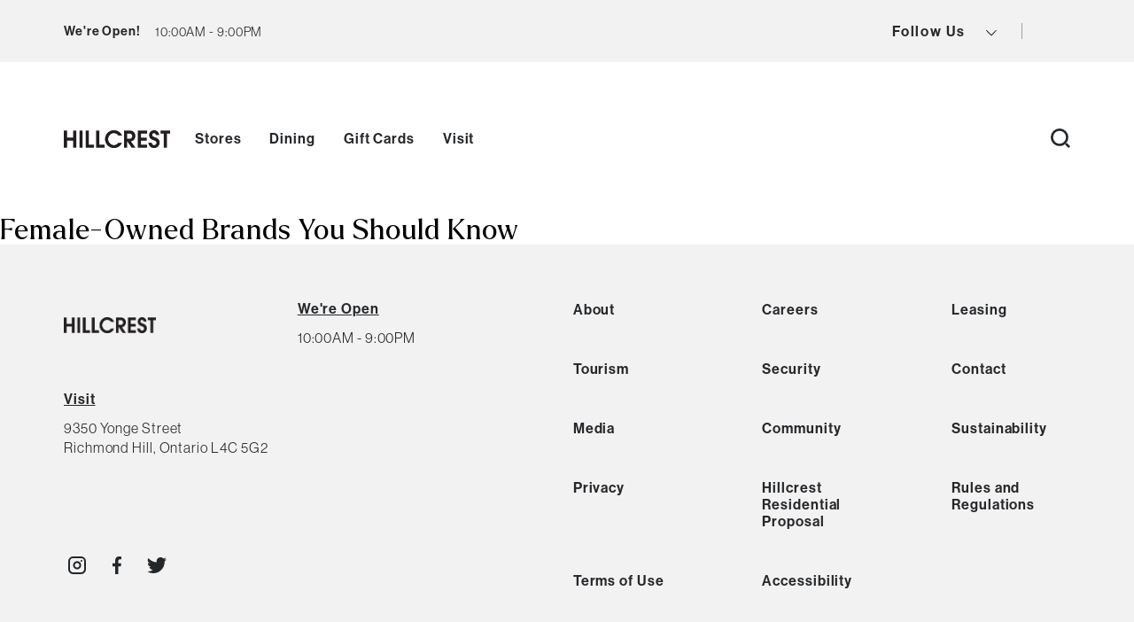

--- FILE ---
content_type: text/html; charset=UTF-8
request_url: https://hillcrestmall.ca/blog/tag/female-entrepreneurs/
body_size: 51853
content:
<!DOCTYPE html>
<html lang="en-US" class="no-js">
<head>

    



    <meta charset="UTF-8"/><script type="text/javascript">(window.NREUM||(NREUM={})).init={privacy:{cookies_enabled:true},ajax:{deny_list:["bam.nr-data.net"]},feature_flags:["soft_nav"],distributed_tracing:{enabled:true}};(window.NREUM||(NREUM={})).loader_config={agentID:"1120041003",accountID:"3414502",trustKey:"66686",xpid:"VwIGVVNTChABVFVbBAUFXlAI",licenseKey:"NRJS-a5e2a1b4893a6ded908",applicationID:"1049342849",browserID:"1120041003"};;/*! For license information please see nr-loader-spa-1.308.0.min.js.LICENSE.txt */
(()=>{var e,t,r={384:(e,t,r)=>{"use strict";r.d(t,{NT:()=>a,US:()=>u,Zm:()=>o,bQ:()=>d,dV:()=>c,pV:()=>l});var n=r(6154),i=r(1863),s=r(1910);const a={beacon:"bam.nr-data.net",errorBeacon:"bam.nr-data.net"};function o(){return n.gm.NREUM||(n.gm.NREUM={}),void 0===n.gm.newrelic&&(n.gm.newrelic=n.gm.NREUM),n.gm.NREUM}function c(){let e=o();return e.o||(e.o={ST:n.gm.setTimeout,SI:n.gm.setImmediate||n.gm.setInterval,CT:n.gm.clearTimeout,XHR:n.gm.XMLHttpRequest,REQ:n.gm.Request,EV:n.gm.Event,PR:n.gm.Promise,MO:n.gm.MutationObserver,FETCH:n.gm.fetch,WS:n.gm.WebSocket},(0,s.i)(...Object.values(e.o))),e}function d(e,t){let r=o();r.initializedAgents??={},t.initializedAt={ms:(0,i.t)(),date:new Date},r.initializedAgents[e]=t}function u(e,t){o()[e]=t}function l(){return function(){let e=o();const t=e.info||{};e.info={beacon:a.beacon,errorBeacon:a.errorBeacon,...t}}(),function(){let e=o();const t=e.init||{};e.init={...t}}(),c(),function(){let e=o();const t=e.loader_config||{};e.loader_config={...t}}(),o()}},782:(e,t,r)=>{"use strict";r.d(t,{T:()=>n});const n=r(860).K7.pageViewTiming},860:(e,t,r)=>{"use strict";r.d(t,{$J:()=>u,K7:()=>c,P3:()=>d,XX:()=>i,Yy:()=>o,df:()=>s,qY:()=>n,v4:()=>a});const n="events",i="jserrors",s="browser/blobs",a="rum",o="browser/logs",c={ajax:"ajax",genericEvents:"generic_events",jserrors:i,logging:"logging",metrics:"metrics",pageAction:"page_action",pageViewEvent:"page_view_event",pageViewTiming:"page_view_timing",sessionReplay:"session_replay",sessionTrace:"session_trace",softNav:"soft_navigations",spa:"spa"},d={[c.pageViewEvent]:1,[c.pageViewTiming]:2,[c.metrics]:3,[c.jserrors]:4,[c.spa]:5,[c.ajax]:6,[c.sessionTrace]:7,[c.softNav]:8,[c.sessionReplay]:9,[c.logging]:10,[c.genericEvents]:11},u={[c.pageViewEvent]:a,[c.pageViewTiming]:n,[c.ajax]:n,[c.spa]:n,[c.softNav]:n,[c.metrics]:i,[c.jserrors]:i,[c.sessionTrace]:s,[c.sessionReplay]:s,[c.logging]:o,[c.genericEvents]:"ins"}},944:(e,t,r)=>{"use strict";r.d(t,{R:()=>i});var n=r(3241);function i(e,t){"function"==typeof console.debug&&(console.debug("New Relic Warning: https://github.com/newrelic/newrelic-browser-agent/blob/main/docs/warning-codes.md#".concat(e),t),(0,n.W)({agentIdentifier:null,drained:null,type:"data",name:"warn",feature:"warn",data:{code:e,secondary:t}}))}},993:(e,t,r)=>{"use strict";r.d(t,{A$:()=>s,ET:()=>a,TZ:()=>o,p_:()=>i});var n=r(860);const i={ERROR:"ERROR",WARN:"WARN",INFO:"INFO",DEBUG:"DEBUG",TRACE:"TRACE"},s={OFF:0,ERROR:1,WARN:2,INFO:3,DEBUG:4,TRACE:5},a="log",o=n.K7.logging},1541:(e,t,r)=>{"use strict";r.d(t,{U:()=>i,f:()=>n});const n={MFE:"MFE",BA:"BA"};function i(e,t){if(2!==t?.harvestEndpointVersion)return{};const r=t.agentRef.runtime.appMetadata.agents[0].entityGuid;return e?{"source.id":e.id,"source.name":e.name,"source.type":e.type,"parent.id":e.parent?.id||r,"parent.type":e.parent?.type||n.BA}:{"entity.guid":r,appId:t.agentRef.info.applicationID}}},1687:(e,t,r)=>{"use strict";r.d(t,{Ak:()=>d,Ze:()=>h,x3:()=>u});var n=r(3241),i=r(7836),s=r(3606),a=r(860),o=r(2646);const c={};function d(e,t){const r={staged:!1,priority:a.P3[t]||0};l(e),c[e].get(t)||c[e].set(t,r)}function u(e,t){e&&c[e]&&(c[e].get(t)&&c[e].delete(t),p(e,t,!1),c[e].size&&f(e))}function l(e){if(!e)throw new Error("agentIdentifier required");c[e]||(c[e]=new Map)}function h(e="",t="feature",r=!1){if(l(e),!e||!c[e].get(t)||r)return p(e,t);c[e].get(t).staged=!0,f(e)}function f(e){const t=Array.from(c[e]);t.every(([e,t])=>t.staged)&&(t.sort((e,t)=>e[1].priority-t[1].priority),t.forEach(([t])=>{c[e].delete(t),p(e,t)}))}function p(e,t,r=!0){const a=e?i.ee.get(e):i.ee,c=s.i.handlers;if(!a.aborted&&a.backlog&&c){if((0,n.W)({agentIdentifier:e,type:"lifecycle",name:"drain",feature:t}),r){const e=a.backlog[t],r=c[t];if(r){for(let t=0;e&&t<e.length;++t)g(e[t],r);Object.entries(r).forEach(([e,t])=>{Object.values(t||{}).forEach(t=>{t[0]?.on&&t[0]?.context()instanceof o.y&&t[0].on(e,t[1])})})}}a.isolatedBacklog||delete c[t],a.backlog[t]=null,a.emit("drain-"+t,[])}}function g(e,t){var r=e[1];Object.values(t[r]||{}).forEach(t=>{var r=e[0];if(t[0]===r){var n=t[1],i=e[3],s=e[2];n.apply(i,s)}})}},1738:(e,t,r)=>{"use strict";r.d(t,{U:()=>f,Y:()=>h});var n=r(3241),i=r(9908),s=r(1863),a=r(944),o=r(5701),c=r(3969),d=r(8362),u=r(860),l=r(4261);function h(e,t,r,s){const h=s||r;!h||h[e]&&h[e]!==d.d.prototype[e]||(h[e]=function(){(0,i.p)(c.xV,["API/"+e+"/called"],void 0,u.K7.metrics,r.ee),(0,n.W)({agentIdentifier:r.agentIdentifier,drained:!!o.B?.[r.agentIdentifier],type:"data",name:"api",feature:l.Pl+e,data:{}});try{return t.apply(this,arguments)}catch(e){(0,a.R)(23,e)}})}function f(e,t,r,n,a){const o=e.info;null===r?delete o.jsAttributes[t]:o.jsAttributes[t]=r,(a||null===r)&&(0,i.p)(l.Pl+n,[(0,s.t)(),t,r],void 0,"session",e.ee)}},1741:(e,t,r)=>{"use strict";r.d(t,{W:()=>s});var n=r(944),i=r(4261);class s{#e(e,...t){if(this[e]!==s.prototype[e])return this[e](...t);(0,n.R)(35,e)}addPageAction(e,t){return this.#e(i.hG,e,t)}register(e){return this.#e(i.eY,e)}recordCustomEvent(e,t){return this.#e(i.fF,e,t)}setPageViewName(e,t){return this.#e(i.Fw,e,t)}setCustomAttribute(e,t,r){return this.#e(i.cD,e,t,r)}noticeError(e,t){return this.#e(i.o5,e,t)}setUserId(e,t=!1){return this.#e(i.Dl,e,t)}setApplicationVersion(e){return this.#e(i.nb,e)}setErrorHandler(e){return this.#e(i.bt,e)}addRelease(e,t){return this.#e(i.k6,e,t)}log(e,t){return this.#e(i.$9,e,t)}start(){return this.#e(i.d3)}finished(e){return this.#e(i.BL,e)}recordReplay(){return this.#e(i.CH)}pauseReplay(){return this.#e(i.Tb)}addToTrace(e){return this.#e(i.U2,e)}setCurrentRouteName(e){return this.#e(i.PA,e)}interaction(e){return this.#e(i.dT,e)}wrapLogger(e,t,r){return this.#e(i.Wb,e,t,r)}measure(e,t){return this.#e(i.V1,e,t)}consent(e){return this.#e(i.Pv,e)}}},1863:(e,t,r)=>{"use strict";function n(){return Math.floor(performance.now())}r.d(t,{t:()=>n})},1910:(e,t,r)=>{"use strict";r.d(t,{i:()=>s});var n=r(944);const i=new Map;function s(...e){return e.every(e=>{if(i.has(e))return i.get(e);const t="function"==typeof e?e.toString():"",r=t.includes("[native code]"),s=t.includes("nrWrapper");return r||s||(0,n.R)(64,e?.name||t),i.set(e,r),r})}},2555:(e,t,r)=>{"use strict";r.d(t,{D:()=>o,f:()=>a});var n=r(384),i=r(8122);const s={beacon:n.NT.beacon,errorBeacon:n.NT.errorBeacon,licenseKey:void 0,applicationID:void 0,sa:void 0,queueTime:void 0,applicationTime:void 0,ttGuid:void 0,user:void 0,account:void 0,product:void 0,extra:void 0,jsAttributes:{},userAttributes:void 0,atts:void 0,transactionName:void 0,tNamePlain:void 0};function a(e){try{return!!e.licenseKey&&!!e.errorBeacon&&!!e.applicationID}catch(e){return!1}}const o=e=>(0,i.a)(e,s)},2614:(e,t,r)=>{"use strict";r.d(t,{BB:()=>a,H3:()=>n,g:()=>d,iL:()=>c,tS:()=>o,uh:()=>i,wk:()=>s});const n="NRBA",i="SESSION",s=144e5,a=18e5,o={STARTED:"session-started",PAUSE:"session-pause",RESET:"session-reset",RESUME:"session-resume",UPDATE:"session-update"},c={SAME_TAB:"same-tab",CROSS_TAB:"cross-tab"},d={OFF:0,FULL:1,ERROR:2}},2646:(e,t,r)=>{"use strict";r.d(t,{y:()=>n});class n{constructor(e){this.contextId=e}}},2843:(e,t,r)=>{"use strict";r.d(t,{G:()=>s,u:()=>i});var n=r(3878);function i(e,t=!1,r,i){(0,n.DD)("visibilitychange",function(){if(t)return void("hidden"===document.visibilityState&&e());e(document.visibilityState)},r,i)}function s(e,t,r){(0,n.sp)("pagehide",e,t,r)}},3241:(e,t,r)=>{"use strict";r.d(t,{W:()=>s});var n=r(6154);const i="newrelic";function s(e={}){try{n.gm.dispatchEvent(new CustomEvent(i,{detail:e}))}catch(e){}}},3304:(e,t,r)=>{"use strict";r.d(t,{A:()=>s});var n=r(7836);const i=()=>{const e=new WeakSet;return(t,r)=>{if("object"==typeof r&&null!==r){if(e.has(r))return;e.add(r)}return r}};function s(e){try{return JSON.stringify(e,i())??""}catch(e){try{n.ee.emit("internal-error",[e])}catch(e){}return""}}},3333:(e,t,r)=>{"use strict";r.d(t,{$v:()=>u,TZ:()=>n,Xh:()=>c,Zp:()=>i,kd:()=>d,mq:()=>o,nf:()=>a,qN:()=>s});const n=r(860).K7.genericEvents,i=["auxclick","click","copy","keydown","paste","scrollend"],s=["focus","blur"],a=4,o=1e3,c=2e3,d=["PageAction","UserAction","BrowserPerformance"],u={RESOURCES:"experimental.resources",REGISTER:"register"}},3434:(e,t,r)=>{"use strict";r.d(t,{Jt:()=>s,YM:()=>d});var n=r(7836),i=r(5607);const s="nr@original:".concat(i.W),a=50;var o=Object.prototype.hasOwnProperty,c=!1;function d(e,t){return e||(e=n.ee),r.inPlace=function(e,t,n,i,s){n||(n="");const a="-"===n.charAt(0);for(let o=0;o<t.length;o++){const c=t[o],d=e[c];l(d)||(e[c]=r(d,a?c+n:n,i,c,s))}},r.flag=s,r;function r(t,r,n,c,d){return l(t)?t:(r||(r=""),nrWrapper[s]=t,function(e,t,r){if(Object.defineProperty&&Object.keys)try{return Object.keys(e).forEach(function(r){Object.defineProperty(t,r,{get:function(){return e[r]},set:function(t){return e[r]=t,t}})}),t}catch(e){u([e],r)}for(var n in e)o.call(e,n)&&(t[n]=e[n])}(t,nrWrapper,e),nrWrapper);function nrWrapper(){var s,o,l,h;let f;try{o=this,s=[...arguments],l="function"==typeof n?n(s,o):n||{}}catch(t){u([t,"",[s,o,c],l],e)}i(r+"start",[s,o,c],l,d);const p=performance.now();let g;try{return h=t.apply(o,s),g=performance.now(),h}catch(e){throw g=performance.now(),i(r+"err",[s,o,e],l,d),f=e,f}finally{const e=g-p,t={start:p,end:g,duration:e,isLongTask:e>=a,methodName:c,thrownError:f};t.isLongTask&&i("long-task",[t,o],l,d),i(r+"end",[s,o,h],l,d)}}}function i(r,n,i,s){if(!c||t){var a=c;c=!0;try{e.emit(r,n,i,t,s)}catch(t){u([t,r,n,i],e)}c=a}}}function u(e,t){t||(t=n.ee);try{t.emit("internal-error",e)}catch(e){}}function l(e){return!(e&&"function"==typeof e&&e.apply&&!e[s])}},3606:(e,t,r)=>{"use strict";r.d(t,{i:()=>s});var n=r(9908);s.on=a;var i=s.handlers={};function s(e,t,r,s){a(s||n.d,i,e,t,r)}function a(e,t,r,i,s){s||(s="feature"),e||(e=n.d);var a=t[s]=t[s]||{};(a[r]=a[r]||[]).push([e,i])}},3738:(e,t,r)=>{"use strict";r.d(t,{He:()=>i,Kp:()=>o,Lc:()=>d,Rz:()=>u,TZ:()=>n,bD:()=>s,d3:()=>a,jx:()=>l,sl:()=>h,uP:()=>c});const n=r(860).K7.sessionTrace,i="bstResource",s="resource",a="-start",o="-end",c="fn"+a,d="fn"+o,u="pushState",l=1e3,h=3e4},3785:(e,t,r)=>{"use strict";r.d(t,{R:()=>c,b:()=>d});var n=r(9908),i=r(1863),s=r(860),a=r(3969),o=r(993);function c(e,t,r={},c=o.p_.INFO,d=!0,u,l=(0,i.t)()){(0,n.p)(a.xV,["API/logging/".concat(c.toLowerCase(),"/called")],void 0,s.K7.metrics,e),(0,n.p)(o.ET,[l,t,r,c,d,u],void 0,s.K7.logging,e)}function d(e){return"string"==typeof e&&Object.values(o.p_).some(t=>t===e.toUpperCase().trim())}},3878:(e,t,r)=>{"use strict";function n(e,t){return{capture:e,passive:!1,signal:t}}function i(e,t,r=!1,i){window.addEventListener(e,t,n(r,i))}function s(e,t,r=!1,i){document.addEventListener(e,t,n(r,i))}r.d(t,{DD:()=>s,jT:()=>n,sp:()=>i})},3962:(e,t,r)=>{"use strict";r.d(t,{AM:()=>a,O2:()=>l,OV:()=>s,Qu:()=>h,TZ:()=>c,ih:()=>f,pP:()=>o,t1:()=>u,tC:()=>i,wD:()=>d});var n=r(860);const i=["click","keydown","submit"],s="popstate",a="api",o="initialPageLoad",c=n.K7.softNav,d=5e3,u=500,l={INITIAL_PAGE_LOAD:"",ROUTE_CHANGE:1,UNSPECIFIED:2},h={INTERACTION:1,AJAX:2,CUSTOM_END:3,CUSTOM_TRACER:4},f={IP:"in progress",PF:"pending finish",FIN:"finished",CAN:"cancelled"}},3969:(e,t,r)=>{"use strict";r.d(t,{TZ:()=>n,XG:()=>o,rs:()=>i,xV:()=>a,z_:()=>s});const n=r(860).K7.metrics,i="sm",s="cm",a="storeSupportabilityMetrics",o="storeEventMetrics"},4234:(e,t,r)=>{"use strict";r.d(t,{W:()=>s});var n=r(7836),i=r(1687);class s{constructor(e,t){this.agentIdentifier=e,this.ee=n.ee.get(e),this.featureName=t,this.blocked=!1}deregisterDrain(){(0,i.x3)(this.agentIdentifier,this.featureName)}}},4261:(e,t,r)=>{"use strict";r.d(t,{$9:()=>u,BL:()=>c,CH:()=>p,Dl:()=>R,Fw:()=>w,PA:()=>v,Pl:()=>n,Pv:()=>A,Tb:()=>h,U2:()=>a,V1:()=>E,Wb:()=>T,bt:()=>y,cD:()=>b,d3:()=>x,dT:()=>d,eY:()=>g,fF:()=>f,hG:()=>s,hw:()=>i,k6:()=>o,nb:()=>m,o5:()=>l});const n="api-",i=n+"ixn-",s="addPageAction",a="addToTrace",o="addRelease",c="finished",d="interaction",u="log",l="noticeError",h="pauseReplay",f="recordCustomEvent",p="recordReplay",g="register",m="setApplicationVersion",v="setCurrentRouteName",b="setCustomAttribute",y="setErrorHandler",w="setPageViewName",R="setUserId",x="start",T="wrapLogger",E="measure",A="consent"},5205:(e,t,r)=>{"use strict";r.d(t,{j:()=>S});var n=r(384),i=r(1741);var s=r(2555),a=r(3333);const o=e=>{if(!e||"string"!=typeof e)return!1;try{document.createDocumentFragment().querySelector(e)}catch{return!1}return!0};var c=r(2614),d=r(944),u=r(8122);const l="[data-nr-mask]",h=e=>(0,u.a)(e,(()=>{const e={feature_flags:[],experimental:{allow_registered_children:!1,resources:!1},mask_selector:"*",block_selector:"[data-nr-block]",mask_input_options:{color:!1,date:!1,"datetime-local":!1,email:!1,month:!1,number:!1,range:!1,search:!1,tel:!1,text:!1,time:!1,url:!1,week:!1,textarea:!1,select:!1,password:!0}};return{ajax:{deny_list:void 0,block_internal:!0,enabled:!0,autoStart:!0},api:{get allow_registered_children(){return e.feature_flags.includes(a.$v.REGISTER)||e.experimental.allow_registered_children},set allow_registered_children(t){e.experimental.allow_registered_children=t},duplicate_registered_data:!1},browser_consent_mode:{enabled:!1},distributed_tracing:{enabled:void 0,exclude_newrelic_header:void 0,cors_use_newrelic_header:void 0,cors_use_tracecontext_headers:void 0,allowed_origins:void 0},get feature_flags(){return e.feature_flags},set feature_flags(t){e.feature_flags=t},generic_events:{enabled:!0,autoStart:!0},harvest:{interval:30},jserrors:{enabled:!0,autoStart:!0},logging:{enabled:!0,autoStart:!0},metrics:{enabled:!0,autoStart:!0},obfuscate:void 0,page_action:{enabled:!0},page_view_event:{enabled:!0,autoStart:!0},page_view_timing:{enabled:!0,autoStart:!0},performance:{capture_marks:!1,capture_measures:!1,capture_detail:!0,resources:{get enabled(){return e.feature_flags.includes(a.$v.RESOURCES)||e.experimental.resources},set enabled(t){e.experimental.resources=t},asset_types:[],first_party_domains:[],ignore_newrelic:!0}},privacy:{cookies_enabled:!0},proxy:{assets:void 0,beacon:void 0},session:{expiresMs:c.wk,inactiveMs:c.BB},session_replay:{autoStart:!0,enabled:!1,preload:!1,sampling_rate:10,error_sampling_rate:100,collect_fonts:!1,inline_images:!1,fix_stylesheets:!0,mask_all_inputs:!0,get mask_text_selector(){return e.mask_selector},set mask_text_selector(t){o(t)?e.mask_selector="".concat(t,",").concat(l):""===t||null===t?e.mask_selector=l:(0,d.R)(5,t)},get block_class(){return"nr-block"},get ignore_class(){return"nr-ignore"},get mask_text_class(){return"nr-mask"},get block_selector(){return e.block_selector},set block_selector(t){o(t)?e.block_selector+=",".concat(t):""!==t&&(0,d.R)(6,t)},get mask_input_options(){return e.mask_input_options},set mask_input_options(t){t&&"object"==typeof t?e.mask_input_options={...t,password:!0}:(0,d.R)(7,t)}},session_trace:{enabled:!0,autoStart:!0},soft_navigations:{enabled:!0,autoStart:!0},spa:{enabled:!0,autoStart:!0},ssl:void 0,user_actions:{enabled:!0,elementAttributes:["id","className","tagName","type"]}}})());var f=r(6154),p=r(9324);let g=0;const m={buildEnv:p.F3,distMethod:p.Xs,version:p.xv,originTime:f.WN},v={consented:!1},b={appMetadata:{},get consented(){return this.session?.state?.consent||v.consented},set consented(e){v.consented=e},customTransaction:void 0,denyList:void 0,disabled:!1,harvester:void 0,isolatedBacklog:!1,isRecording:!1,loaderType:void 0,maxBytes:3e4,obfuscator:void 0,onerror:void 0,ptid:void 0,releaseIds:{},session:void 0,timeKeeper:void 0,registeredEntities:[],jsAttributesMetadata:{bytes:0},get harvestCount(){return++g}},y=e=>{const t=(0,u.a)(e,b),r=Object.keys(m).reduce((e,t)=>(e[t]={value:m[t],writable:!1,configurable:!0,enumerable:!0},e),{});return Object.defineProperties(t,r)};var w=r(5701);const R=e=>{const t=e.startsWith("http");e+="/",r.p=t?e:"https://"+e};var x=r(7836),T=r(3241);const E={accountID:void 0,trustKey:void 0,agentID:void 0,licenseKey:void 0,applicationID:void 0,xpid:void 0},A=e=>(0,u.a)(e,E),_=new Set;function S(e,t={},r,a){let{init:o,info:c,loader_config:d,runtime:u={},exposed:l=!0}=t;if(!c){const e=(0,n.pV)();o=e.init,c=e.info,d=e.loader_config}e.init=h(o||{}),e.loader_config=A(d||{}),c.jsAttributes??={},f.bv&&(c.jsAttributes.isWorker=!0),e.info=(0,s.D)(c);const p=e.init,g=[c.beacon,c.errorBeacon];_.has(e.agentIdentifier)||(p.proxy.assets&&(R(p.proxy.assets),g.push(p.proxy.assets)),p.proxy.beacon&&g.push(p.proxy.beacon),e.beacons=[...g],function(e){const t=(0,n.pV)();Object.getOwnPropertyNames(i.W.prototype).forEach(r=>{const n=i.W.prototype[r];if("function"!=typeof n||"constructor"===n)return;let s=t[r];e[r]&&!1!==e.exposed&&"micro-agent"!==e.runtime?.loaderType&&(t[r]=(...t)=>{const n=e[r](...t);return s?s(...t):n})})}(e),(0,n.US)("activatedFeatures",w.B)),u.denyList=[...p.ajax.deny_list||[],...p.ajax.block_internal?g:[]],u.ptid=e.agentIdentifier,u.loaderType=r,e.runtime=y(u),_.has(e.agentIdentifier)||(e.ee=x.ee.get(e.agentIdentifier),e.exposed=l,(0,T.W)({agentIdentifier:e.agentIdentifier,drained:!!w.B?.[e.agentIdentifier],type:"lifecycle",name:"initialize",feature:void 0,data:e.config})),_.add(e.agentIdentifier)}},5270:(e,t,r)=>{"use strict";r.d(t,{Aw:()=>a,SR:()=>s,rF:()=>o});var n=r(384),i=r(7767);function s(e){return!!(0,n.dV)().o.MO&&(0,i.V)(e)&&!0===e?.session_trace.enabled}function a(e){return!0===e?.session_replay.preload&&s(e)}function o(e,t){try{if("string"==typeof t?.type){if("password"===t.type.toLowerCase())return"*".repeat(e?.length||0);if(void 0!==t?.dataset?.nrUnmask||t?.classList?.contains("nr-unmask"))return e}}catch(e){}return"string"==typeof e?e.replace(/[\S]/g,"*"):"*".repeat(e?.length||0)}},5289:(e,t,r)=>{"use strict";r.d(t,{GG:()=>a,Qr:()=>c,sB:()=>o});var n=r(3878),i=r(6389);function s(){return"undefined"==typeof document||"complete"===document.readyState}function a(e,t){if(s())return e();const r=(0,i.J)(e),a=setInterval(()=>{s()&&(clearInterval(a),r())},500);(0,n.sp)("load",r,t)}function o(e){if(s())return e();(0,n.DD)("DOMContentLoaded",e)}function c(e){if(s())return e();(0,n.sp)("popstate",e)}},5607:(e,t,r)=>{"use strict";r.d(t,{W:()=>n});const n=(0,r(9566).bz)()},5701:(e,t,r)=>{"use strict";r.d(t,{B:()=>s,t:()=>a});var n=r(3241);const i=new Set,s={};function a(e,t){const r=t.agentIdentifier;s[r]??={},e&&"object"==typeof e&&(i.has(r)||(t.ee.emit("rumresp",[e]),s[r]=e,i.add(r),(0,n.W)({agentIdentifier:r,loaded:!0,drained:!0,type:"lifecycle",name:"load",feature:void 0,data:e})))}},6154:(e,t,r)=>{"use strict";r.d(t,{OF:()=>d,RI:()=>i,WN:()=>h,bv:()=>s,eN:()=>f,gm:()=>a,lR:()=>l,m:()=>c,mw:()=>o,sb:()=>u});var n=r(1863);const i="undefined"!=typeof window&&!!window.document,s="undefined"!=typeof WorkerGlobalScope&&("undefined"!=typeof self&&self instanceof WorkerGlobalScope&&self.navigator instanceof WorkerNavigator||"undefined"!=typeof globalThis&&globalThis instanceof WorkerGlobalScope&&globalThis.navigator instanceof WorkerNavigator),a=i?window:"undefined"!=typeof WorkerGlobalScope&&("undefined"!=typeof self&&self instanceof WorkerGlobalScope&&self||"undefined"!=typeof globalThis&&globalThis instanceof WorkerGlobalScope&&globalThis),o=Boolean("hidden"===a?.document?.visibilityState),c=""+a?.location,d=/iPad|iPhone|iPod/.test(a.navigator?.userAgent),u=d&&"undefined"==typeof SharedWorker,l=(()=>{const e=a.navigator?.userAgent?.match(/Firefox[/\s](\d+\.\d+)/);return Array.isArray(e)&&e.length>=2?+e[1]:0})(),h=Date.now()-(0,n.t)(),f=()=>"undefined"!=typeof PerformanceNavigationTiming&&a?.performance?.getEntriesByType("navigation")?.[0]?.responseStart},6344:(e,t,r)=>{"use strict";r.d(t,{BB:()=>u,Qb:()=>l,TZ:()=>i,Ug:()=>a,Vh:()=>s,_s:()=>o,bc:()=>d,yP:()=>c});var n=r(2614);const i=r(860).K7.sessionReplay,s="errorDuringReplay",a=.12,o={DomContentLoaded:0,Load:1,FullSnapshot:2,IncrementalSnapshot:3,Meta:4,Custom:5},c={[n.g.ERROR]:15e3,[n.g.FULL]:3e5,[n.g.OFF]:0},d={RESET:{message:"Session was reset",sm:"Reset"},IMPORT:{message:"Recorder failed to import",sm:"Import"},TOO_MANY:{message:"429: Too Many Requests",sm:"Too-Many"},TOO_BIG:{message:"Payload was too large",sm:"Too-Big"},CROSS_TAB:{message:"Session Entity was set to OFF on another tab",sm:"Cross-Tab"},ENTITLEMENTS:{message:"Session Replay is not allowed and will not be started",sm:"Entitlement"}},u=5e3,l={API:"api",RESUME:"resume",SWITCH_TO_FULL:"switchToFull",INITIALIZE:"initialize",PRELOAD:"preload"}},6389:(e,t,r)=>{"use strict";function n(e,t=500,r={}){const n=r?.leading||!1;let i;return(...r)=>{n&&void 0===i&&(e.apply(this,r),i=setTimeout(()=>{i=clearTimeout(i)},t)),n||(clearTimeout(i),i=setTimeout(()=>{e.apply(this,r)},t))}}function i(e){let t=!1;return(...r)=>{t||(t=!0,e.apply(this,r))}}r.d(t,{J:()=>i,s:()=>n})},6630:(e,t,r)=>{"use strict";r.d(t,{T:()=>n});const n=r(860).K7.pageViewEvent},6774:(e,t,r)=>{"use strict";r.d(t,{T:()=>n});const n=r(860).K7.jserrors},7295:(e,t,r)=>{"use strict";r.d(t,{Xv:()=>a,gX:()=>i,iW:()=>s});var n=[];function i(e){if(!e||s(e))return!1;if(0===n.length)return!0;if("*"===n[0].hostname)return!1;for(var t=0;t<n.length;t++){var r=n[t];if(r.hostname.test(e.hostname)&&r.pathname.test(e.pathname))return!1}return!0}function s(e){return void 0===e.hostname}function a(e){if(n=[],e&&e.length)for(var t=0;t<e.length;t++){let r=e[t];if(!r)continue;if("*"===r)return void(n=[{hostname:"*"}]);0===r.indexOf("http://")?r=r.substring(7):0===r.indexOf("https://")&&(r=r.substring(8));const i=r.indexOf("/");let s,a;i>0?(s=r.substring(0,i),a=r.substring(i)):(s=r,a="*");let[c]=s.split(":");n.push({hostname:o(c),pathname:o(a,!0)})}}function o(e,t=!1){const r=e.replace(/[.+?^${}()|[\]\\]/g,e=>"\\"+e).replace(/\*/g,".*?");return new RegExp((t?"^":"")+r+"$")}},7485:(e,t,r)=>{"use strict";r.d(t,{D:()=>i});var n=r(6154);function i(e){if(0===(e||"").indexOf("data:"))return{protocol:"data"};try{const t=new URL(e,location.href),r={port:t.port,hostname:t.hostname,pathname:t.pathname,search:t.search,protocol:t.protocol.slice(0,t.protocol.indexOf(":")),sameOrigin:t.protocol===n.gm?.location?.protocol&&t.host===n.gm?.location?.host};return r.port&&""!==r.port||("http:"===t.protocol&&(r.port="80"),"https:"===t.protocol&&(r.port="443")),r.pathname&&""!==r.pathname?r.pathname.startsWith("/")||(r.pathname="/".concat(r.pathname)):r.pathname="/",r}catch(e){return{}}}},7699:(e,t,r)=>{"use strict";r.d(t,{It:()=>s,KC:()=>o,No:()=>i,qh:()=>a});var n=r(860);const i=16e3,s=1e6,a="SESSION_ERROR",o={[n.K7.logging]:!0,[n.K7.genericEvents]:!1,[n.K7.jserrors]:!1,[n.K7.ajax]:!1}},7767:(e,t,r)=>{"use strict";r.d(t,{V:()=>i});var n=r(6154);const i=e=>n.RI&&!0===e?.privacy.cookies_enabled},7836:(e,t,r)=>{"use strict";r.d(t,{P:()=>o,ee:()=>c});var n=r(384),i=r(8990),s=r(2646),a=r(5607);const o="nr@context:".concat(a.W),c=function e(t,r){var n={},a={},u={},l=!1;try{l=16===r.length&&d.initializedAgents?.[r]?.runtime.isolatedBacklog}catch(e){}var h={on:p,addEventListener:p,removeEventListener:function(e,t){var r=n[e];if(!r)return;for(var i=0;i<r.length;i++)r[i]===t&&r.splice(i,1)},emit:function(e,r,n,i,s){!1!==s&&(s=!0);if(c.aborted&&!i)return;t&&s&&t.emit(e,r,n);var o=f(n);g(e).forEach(e=>{e.apply(o,r)});var d=v()[a[e]];d&&d.push([h,e,r,o]);return o},get:m,listeners:g,context:f,buffer:function(e,t){const r=v();if(t=t||"feature",h.aborted)return;Object.entries(e||{}).forEach(([e,n])=>{a[n]=t,t in r||(r[t]=[])})},abort:function(){h._aborted=!0,Object.keys(h.backlog).forEach(e=>{delete h.backlog[e]})},isBuffering:function(e){return!!v()[a[e]]},debugId:r,backlog:l?{}:t&&"object"==typeof t.backlog?t.backlog:{},isolatedBacklog:l};return Object.defineProperty(h,"aborted",{get:()=>{let e=h._aborted||!1;return e||(t&&(e=t.aborted),e)}}),h;function f(e){return e&&e instanceof s.y?e:e?(0,i.I)(e,o,()=>new s.y(o)):new s.y(o)}function p(e,t){n[e]=g(e).concat(t)}function g(e){return n[e]||[]}function m(t){return u[t]=u[t]||e(h,t)}function v(){return h.backlog}}(void 0,"globalEE"),d=(0,n.Zm)();d.ee||(d.ee=c)},8122:(e,t,r)=>{"use strict";r.d(t,{a:()=>i});var n=r(944);function i(e,t){try{if(!e||"object"!=typeof e)return(0,n.R)(3);if(!t||"object"!=typeof t)return(0,n.R)(4);const r=Object.create(Object.getPrototypeOf(t),Object.getOwnPropertyDescriptors(t)),s=0===Object.keys(r).length?e:r;for(let a in s)if(void 0!==e[a])try{if(null===e[a]){r[a]=null;continue}Array.isArray(e[a])&&Array.isArray(t[a])?r[a]=Array.from(new Set([...e[a],...t[a]])):"object"==typeof e[a]&&"object"==typeof t[a]?r[a]=i(e[a],t[a]):r[a]=e[a]}catch(e){r[a]||(0,n.R)(1,e)}return r}catch(e){(0,n.R)(2,e)}}},8139:(e,t,r)=>{"use strict";r.d(t,{u:()=>h});var n=r(7836),i=r(3434),s=r(8990),a=r(6154);const o={},c=a.gm.XMLHttpRequest,d="addEventListener",u="removeEventListener",l="nr@wrapped:".concat(n.P);function h(e){var t=function(e){return(e||n.ee).get("events")}(e);if(o[t.debugId]++)return t;o[t.debugId]=1;var r=(0,i.YM)(t,!0);function h(e){r.inPlace(e,[d,u],"-",p)}function p(e,t){return e[1]}return"getPrototypeOf"in Object&&(a.RI&&f(document,h),c&&f(c.prototype,h),f(a.gm,h)),t.on(d+"-start",function(e,t){var n=e[1];if(null!==n&&("function"==typeof n||"object"==typeof n)&&"newrelic"!==e[0]){var i=(0,s.I)(n,l,function(){var e={object:function(){if("function"!=typeof n.handleEvent)return;return n.handleEvent.apply(n,arguments)},function:n}[typeof n];return e?r(e,"fn-",null,e.name||"anonymous"):n});this.wrapped=e[1]=i}}),t.on(u+"-start",function(e){e[1]=this.wrapped||e[1]}),t}function f(e,t,...r){let n=e;for(;"object"==typeof n&&!Object.prototype.hasOwnProperty.call(n,d);)n=Object.getPrototypeOf(n);n&&t(n,...r)}},8362:(e,t,r)=>{"use strict";r.d(t,{d:()=>s});var n=r(9566),i=r(1741);class s extends i.W{agentIdentifier=(0,n.LA)(16)}},8374:(e,t,r)=>{r.nc=(()=>{try{return document?.currentScript?.nonce}catch(e){}return""})()},8990:(e,t,r)=>{"use strict";r.d(t,{I:()=>i});var n=Object.prototype.hasOwnProperty;function i(e,t,r){if(n.call(e,t))return e[t];var i=r();if(Object.defineProperty&&Object.keys)try{return Object.defineProperty(e,t,{value:i,writable:!0,enumerable:!1}),i}catch(e){}return e[t]=i,i}},9119:(e,t,r)=>{"use strict";r.d(t,{L:()=>s});var n=/([^?#]*)[^#]*(#[^?]*|$).*/,i=/([^?#]*)().*/;function s(e,t){return e?e.replace(t?n:i,"$1$2"):e}},9300:(e,t,r)=>{"use strict";r.d(t,{T:()=>n});const n=r(860).K7.ajax},9324:(e,t,r)=>{"use strict";r.d(t,{AJ:()=>a,F3:()=>i,Xs:()=>s,Yq:()=>o,xv:()=>n});const n="1.308.0",i="PROD",s="CDN",a="@newrelic/rrweb",o="1.0.1"},9566:(e,t,r)=>{"use strict";r.d(t,{LA:()=>o,ZF:()=>c,bz:()=>a,el:()=>d});var n=r(6154);const i="xxxxxxxx-xxxx-4xxx-yxxx-xxxxxxxxxxxx";function s(e,t){return e?15&e[t]:16*Math.random()|0}function a(){const e=n.gm?.crypto||n.gm?.msCrypto;let t,r=0;return e&&e.getRandomValues&&(t=e.getRandomValues(new Uint8Array(30))),i.split("").map(e=>"x"===e?s(t,r++).toString(16):"y"===e?(3&s()|8).toString(16):e).join("")}function o(e){const t=n.gm?.crypto||n.gm?.msCrypto;let r,i=0;t&&t.getRandomValues&&(r=t.getRandomValues(new Uint8Array(e)));const a=[];for(var o=0;o<e;o++)a.push(s(r,i++).toString(16));return a.join("")}function c(){return o(16)}function d(){return o(32)}},9908:(e,t,r)=>{"use strict";r.d(t,{d:()=>n,p:()=>i});var n=r(7836).ee.get("handle");function i(e,t,r,i,s){s?(s.buffer([e],i),s.emit(e,t,r)):(n.buffer([e],i),n.emit(e,t,r))}}},n={};function i(e){var t=n[e];if(void 0!==t)return t.exports;var s=n[e]={exports:{}};return r[e](s,s.exports,i),s.exports}i.m=r,i.d=(e,t)=>{for(var r in t)i.o(t,r)&&!i.o(e,r)&&Object.defineProperty(e,r,{enumerable:!0,get:t[r]})},i.f={},i.e=e=>Promise.all(Object.keys(i.f).reduce((t,r)=>(i.f[r](e,t),t),[])),i.u=e=>({212:"nr-spa-compressor",249:"nr-spa-recorder",478:"nr-spa"}[e]+"-1.308.0.min.js"),i.o=(e,t)=>Object.prototype.hasOwnProperty.call(e,t),e={},t="NRBA-1.308.0.PROD:",i.l=(r,n,s,a)=>{if(e[r])e[r].push(n);else{var o,c;if(void 0!==s)for(var d=document.getElementsByTagName("script"),u=0;u<d.length;u++){var l=d[u];if(l.getAttribute("src")==r||l.getAttribute("data-webpack")==t+s){o=l;break}}if(!o){c=!0;var h={478:"sha512-RSfSVnmHk59T/uIPbdSE0LPeqcEdF4/+XhfJdBuccH5rYMOEZDhFdtnh6X6nJk7hGpzHd9Ujhsy7lZEz/ORYCQ==",249:"sha512-ehJXhmntm85NSqW4MkhfQqmeKFulra3klDyY0OPDUE+sQ3GokHlPh1pmAzuNy//3j4ac6lzIbmXLvGQBMYmrkg==",212:"sha512-B9h4CR46ndKRgMBcK+j67uSR2RCnJfGefU+A7FrgR/k42ovXy5x/MAVFiSvFxuVeEk/pNLgvYGMp1cBSK/G6Fg=="};(o=document.createElement("script")).charset="utf-8",i.nc&&o.setAttribute("nonce",i.nc),o.setAttribute("data-webpack",t+s),o.src=r,0!==o.src.indexOf(window.location.origin+"/")&&(o.crossOrigin="anonymous"),h[a]&&(o.integrity=h[a])}e[r]=[n];var f=(t,n)=>{o.onerror=o.onload=null,clearTimeout(p);var i=e[r];if(delete e[r],o.parentNode&&o.parentNode.removeChild(o),i&&i.forEach(e=>e(n)),t)return t(n)},p=setTimeout(f.bind(null,void 0,{type:"timeout",target:o}),12e4);o.onerror=f.bind(null,o.onerror),o.onload=f.bind(null,o.onload),c&&document.head.appendChild(o)}},i.r=e=>{"undefined"!=typeof Symbol&&Symbol.toStringTag&&Object.defineProperty(e,Symbol.toStringTag,{value:"Module"}),Object.defineProperty(e,"__esModule",{value:!0})},i.p="https://js-agent.newrelic.com/",(()=>{var e={38:0,788:0};i.f.j=(t,r)=>{var n=i.o(e,t)?e[t]:void 0;if(0!==n)if(n)r.push(n[2]);else{var s=new Promise((r,i)=>n=e[t]=[r,i]);r.push(n[2]=s);var a=i.p+i.u(t),o=new Error;i.l(a,r=>{if(i.o(e,t)&&(0!==(n=e[t])&&(e[t]=void 0),n)){var s=r&&("load"===r.type?"missing":r.type),a=r&&r.target&&r.target.src;o.message="Loading chunk "+t+" failed: ("+s+": "+a+")",o.name="ChunkLoadError",o.type=s,o.request=a,n[1](o)}},"chunk-"+t,t)}};var t=(t,r)=>{var n,s,[a,o,c]=r,d=0;if(a.some(t=>0!==e[t])){for(n in o)i.o(o,n)&&(i.m[n]=o[n]);if(c)c(i)}for(t&&t(r);d<a.length;d++)s=a[d],i.o(e,s)&&e[s]&&e[s][0](),e[s]=0},r=self["webpackChunk:NRBA-1.308.0.PROD"]=self["webpackChunk:NRBA-1.308.0.PROD"]||[];r.forEach(t.bind(null,0)),r.push=t.bind(null,r.push.bind(r))})(),(()=>{"use strict";i(8374);var e=i(8362),t=i(860);const r=Object.values(t.K7);var n=i(5205);var s=i(9908),a=i(1863),o=i(4261),c=i(1738);var d=i(1687),u=i(4234),l=i(5289),h=i(6154),f=i(944),p=i(5270),g=i(7767),m=i(6389),v=i(7699);class b extends u.W{constructor(e,t){super(e.agentIdentifier,t),this.agentRef=e,this.abortHandler=void 0,this.featAggregate=void 0,this.loadedSuccessfully=void 0,this.onAggregateImported=new Promise(e=>{this.loadedSuccessfully=e}),this.deferred=Promise.resolve(),!1===e.init[this.featureName].autoStart?this.deferred=new Promise((t,r)=>{this.ee.on("manual-start-all",(0,m.J)(()=>{(0,d.Ak)(e.agentIdentifier,this.featureName),t()}))}):(0,d.Ak)(e.agentIdentifier,t)}importAggregator(e,t,r={}){if(this.featAggregate)return;const n=async()=>{let n;await this.deferred;try{if((0,g.V)(e.init)){const{setupAgentSession:t}=await i.e(478).then(i.bind(i,8766));n=t(e)}}catch(e){(0,f.R)(20,e),this.ee.emit("internal-error",[e]),(0,s.p)(v.qh,[e],void 0,this.featureName,this.ee)}try{if(!this.#t(this.featureName,n,e.init))return(0,d.Ze)(this.agentIdentifier,this.featureName),void this.loadedSuccessfully(!1);const{Aggregate:i}=await t();this.featAggregate=new i(e,r),e.runtime.harvester.initializedAggregates.push(this.featAggregate),this.loadedSuccessfully(!0)}catch(e){(0,f.R)(34,e),this.abortHandler?.(),(0,d.Ze)(this.agentIdentifier,this.featureName,!0),this.loadedSuccessfully(!1),this.ee&&this.ee.abort()}};h.RI?(0,l.GG)(()=>n(),!0):n()}#t(e,r,n){if(this.blocked)return!1;switch(e){case t.K7.sessionReplay:return(0,p.SR)(n)&&!!r;case t.K7.sessionTrace:return!!r;default:return!0}}}var y=i(6630),w=i(2614),R=i(3241);class x extends b{static featureName=y.T;constructor(e){var t;super(e,y.T),this.setupInspectionEvents(e.agentIdentifier),t=e,(0,c.Y)(o.Fw,function(e,r){"string"==typeof e&&("/"!==e.charAt(0)&&(e="/"+e),t.runtime.customTransaction=(r||"http://custom.transaction")+e,(0,s.p)(o.Pl+o.Fw,[(0,a.t)()],void 0,void 0,t.ee))},t),this.importAggregator(e,()=>i.e(478).then(i.bind(i,2467)))}setupInspectionEvents(e){const t=(t,r)=>{t&&(0,R.W)({agentIdentifier:e,timeStamp:t.timeStamp,loaded:"complete"===t.target.readyState,type:"window",name:r,data:t.target.location+""})};(0,l.sB)(e=>{t(e,"DOMContentLoaded")}),(0,l.GG)(e=>{t(e,"load")}),(0,l.Qr)(e=>{t(e,"navigate")}),this.ee.on(w.tS.UPDATE,(t,r)=>{(0,R.W)({agentIdentifier:e,type:"lifecycle",name:"session",data:r})})}}var T=i(384);class E extends e.d{constructor(e){var t;(super(),h.gm)?(this.features={},(0,T.bQ)(this.agentIdentifier,this),this.desiredFeatures=new Set(e.features||[]),this.desiredFeatures.add(x),(0,n.j)(this,e,e.loaderType||"agent"),t=this,(0,c.Y)(o.cD,function(e,r,n=!1){if("string"==typeof e){if(["string","number","boolean"].includes(typeof r)||null===r)return(0,c.U)(t,e,r,o.cD,n);(0,f.R)(40,typeof r)}else(0,f.R)(39,typeof e)},t),function(e){(0,c.Y)(o.Dl,function(t,r=!1){if("string"!=typeof t&&null!==t)return void(0,f.R)(41,typeof t);const n=e.info.jsAttributes["enduser.id"];r&&null!=n&&n!==t?(0,s.p)(o.Pl+"setUserIdAndResetSession",[t],void 0,"session",e.ee):(0,c.U)(e,"enduser.id",t,o.Dl,!0)},e)}(this),function(e){(0,c.Y)(o.nb,function(t){if("string"==typeof t||null===t)return(0,c.U)(e,"application.version",t,o.nb,!1);(0,f.R)(42,typeof t)},e)}(this),function(e){(0,c.Y)(o.d3,function(){e.ee.emit("manual-start-all")},e)}(this),function(e){(0,c.Y)(o.Pv,function(t=!0){if("boolean"==typeof t){if((0,s.p)(o.Pl+o.Pv,[t],void 0,"session",e.ee),e.runtime.consented=t,t){const t=e.features.page_view_event;t.onAggregateImported.then(e=>{const r=t.featAggregate;e&&!r.sentRum&&r.sendRum()})}}else(0,f.R)(65,typeof t)},e)}(this),this.run()):(0,f.R)(21)}get config(){return{info:this.info,init:this.init,loader_config:this.loader_config,runtime:this.runtime}}get api(){return this}run(){try{const e=function(e){const t={};return r.forEach(r=>{t[r]=!!e[r]?.enabled}),t}(this.init),n=[...this.desiredFeatures];n.sort((e,r)=>t.P3[e.featureName]-t.P3[r.featureName]),n.forEach(r=>{if(!e[r.featureName]&&r.featureName!==t.K7.pageViewEvent)return;if(r.featureName===t.K7.spa)return void(0,f.R)(67);const n=function(e){switch(e){case t.K7.ajax:return[t.K7.jserrors];case t.K7.sessionTrace:return[t.K7.ajax,t.K7.pageViewEvent];case t.K7.sessionReplay:return[t.K7.sessionTrace];case t.K7.pageViewTiming:return[t.K7.pageViewEvent];default:return[]}}(r.featureName).filter(e=>!(e in this.features));n.length>0&&(0,f.R)(36,{targetFeature:r.featureName,missingDependencies:n}),this.features[r.featureName]=new r(this)})}catch(e){(0,f.R)(22,e);for(const e in this.features)this.features[e].abortHandler?.();const t=(0,T.Zm)();delete t.initializedAgents[this.agentIdentifier]?.features,delete this.sharedAggregator;return t.ee.get(this.agentIdentifier).abort(),!1}}}var A=i(2843),_=i(782);class S extends b{static featureName=_.T;constructor(e){super(e,_.T),h.RI&&((0,A.u)(()=>(0,s.p)("docHidden",[(0,a.t)()],void 0,_.T,this.ee),!0),(0,A.G)(()=>(0,s.p)("winPagehide",[(0,a.t)()],void 0,_.T,this.ee)),this.importAggregator(e,()=>i.e(478).then(i.bind(i,9917))))}}var O=i(3969);class I extends b{static featureName=O.TZ;constructor(e){super(e,O.TZ),h.RI&&document.addEventListener("securitypolicyviolation",e=>{(0,s.p)(O.xV,["Generic/CSPViolation/Detected"],void 0,this.featureName,this.ee)}),this.importAggregator(e,()=>i.e(478).then(i.bind(i,6555)))}}var N=i(6774),P=i(3878),k=i(3304);class D{constructor(e,t,r,n,i){this.name="UncaughtError",this.message="string"==typeof e?e:(0,k.A)(e),this.sourceURL=t,this.line=r,this.column=n,this.__newrelic=i}}function C(e){return M(e)?e:new D(void 0!==e?.message?e.message:e,e?.filename||e?.sourceURL,e?.lineno||e?.line,e?.colno||e?.col,e?.__newrelic,e?.cause)}function j(e){const t="Unhandled Promise Rejection: ";if(!e?.reason)return;if(M(e.reason)){try{e.reason.message.startsWith(t)||(e.reason.message=t+e.reason.message)}catch(e){}return C(e.reason)}const r=C(e.reason);return(r.message||"").startsWith(t)||(r.message=t+r.message),r}function L(e){if(e.error instanceof SyntaxError&&!/:\d+$/.test(e.error.stack?.trim())){const t=new D(e.message,e.filename,e.lineno,e.colno,e.error.__newrelic,e.cause);return t.name=SyntaxError.name,t}return M(e.error)?e.error:C(e)}function M(e){return e instanceof Error&&!!e.stack}function H(e,r,n,i,o=(0,a.t)()){"string"==typeof e&&(e=new Error(e)),(0,s.p)("err",[e,o,!1,r,n.runtime.isRecording,void 0,i],void 0,t.K7.jserrors,n.ee),(0,s.p)("uaErr",[],void 0,t.K7.genericEvents,n.ee)}var B=i(1541),K=i(993),W=i(3785);function U(e,{customAttributes:t={},level:r=K.p_.INFO}={},n,i,s=(0,a.t)()){(0,W.R)(n.ee,e,t,r,!1,i,s)}function F(e,r,n,i,c=(0,a.t)()){(0,s.p)(o.Pl+o.hG,[c,e,r,i],void 0,t.K7.genericEvents,n.ee)}function V(e,r,n,i,c=(0,a.t)()){const{start:d,end:u,customAttributes:l}=r||{},h={customAttributes:l||{}};if("object"!=typeof h.customAttributes||"string"!=typeof e||0===e.length)return void(0,f.R)(57);const p=(e,t)=>null==e?t:"number"==typeof e?e:e instanceof PerformanceMark?e.startTime:Number.NaN;if(h.start=p(d,0),h.end=p(u,c),Number.isNaN(h.start)||Number.isNaN(h.end))(0,f.R)(57);else{if(h.duration=h.end-h.start,!(h.duration<0))return(0,s.p)(o.Pl+o.V1,[h,e,i],void 0,t.K7.genericEvents,n.ee),h;(0,f.R)(58)}}function G(e,r={},n,i,c=(0,a.t)()){(0,s.p)(o.Pl+o.fF,[c,e,r,i],void 0,t.K7.genericEvents,n.ee)}function z(e){(0,c.Y)(o.eY,function(t){return Y(e,t)},e)}function Y(e,r,n){(0,f.R)(54,"newrelic.register"),r||={},r.type=B.f.MFE,r.licenseKey||=e.info.licenseKey,r.blocked=!1,r.parent=n||{},Array.isArray(r.tags)||(r.tags=[]);const i={};r.tags.forEach(e=>{"name"!==e&&"id"!==e&&(i["source.".concat(e)]=!0)}),r.isolated??=!0;let o=()=>{};const c=e.runtime.registeredEntities;if(!r.isolated){const e=c.find(({metadata:{target:{id:e}}})=>e===r.id&&!r.isolated);if(e)return e}const d=e=>{r.blocked=!0,o=e};function u(e){return"string"==typeof e&&!!e.trim()&&e.trim().length<501||"number"==typeof e}e.init.api.allow_registered_children||d((0,m.J)(()=>(0,f.R)(55))),u(r.id)&&u(r.name)||d((0,m.J)(()=>(0,f.R)(48,r)));const l={addPageAction:(t,n={})=>g(F,[t,{...i,...n},e],r),deregister:()=>{d((0,m.J)(()=>(0,f.R)(68)))},log:(t,n={})=>g(U,[t,{...n,customAttributes:{...i,...n.customAttributes||{}}},e],r),measure:(t,n={})=>g(V,[t,{...n,customAttributes:{...i,...n.customAttributes||{}}},e],r),noticeError:(t,n={})=>g(H,[t,{...i,...n},e],r),register:(t={})=>g(Y,[e,t],l.metadata.target),recordCustomEvent:(t,n={})=>g(G,[t,{...i,...n},e],r),setApplicationVersion:e=>p("application.version",e),setCustomAttribute:(e,t)=>p(e,t),setUserId:e=>p("enduser.id",e),metadata:{customAttributes:i,target:r}},h=()=>(r.blocked&&o(),r.blocked);h()||c.push(l);const p=(e,t)=>{h()||(i[e]=t)},g=(r,n,i)=>{if(h())return;const o=(0,a.t)();(0,s.p)(O.xV,["API/register/".concat(r.name,"/called")],void 0,t.K7.metrics,e.ee);try{if(e.init.api.duplicate_registered_data&&"register"!==r.name){let e=n;if(n[1]instanceof Object){const t={"child.id":i.id,"child.type":i.type};e="customAttributes"in n[1]?[n[0],{...n[1],customAttributes:{...n[1].customAttributes,...t}},...n.slice(2)]:[n[0],{...n[1],...t},...n.slice(2)]}r(...e,void 0,o)}return r(...n,i,o)}catch(e){(0,f.R)(50,e)}};return l}class Z extends b{static featureName=N.T;constructor(e){var t;super(e,N.T),t=e,(0,c.Y)(o.o5,(e,r)=>H(e,r,t),t),function(e){(0,c.Y)(o.bt,function(t){e.runtime.onerror=t},e)}(e),function(e){let t=0;(0,c.Y)(o.k6,function(e,r){++t>10||(this.runtime.releaseIds[e.slice(-200)]=(""+r).slice(-200))},e)}(e),z(e);try{this.removeOnAbort=new AbortController}catch(e){}this.ee.on("internal-error",(t,r)=>{this.abortHandler&&(0,s.p)("ierr",[C(t),(0,a.t)(),!0,{},e.runtime.isRecording,r],void 0,this.featureName,this.ee)}),h.gm.addEventListener("unhandledrejection",t=>{this.abortHandler&&(0,s.p)("err",[j(t),(0,a.t)(),!1,{unhandledPromiseRejection:1},e.runtime.isRecording],void 0,this.featureName,this.ee)},(0,P.jT)(!1,this.removeOnAbort?.signal)),h.gm.addEventListener("error",t=>{this.abortHandler&&(0,s.p)("err",[L(t),(0,a.t)(),!1,{},e.runtime.isRecording],void 0,this.featureName,this.ee)},(0,P.jT)(!1,this.removeOnAbort?.signal)),this.abortHandler=this.#r,this.importAggregator(e,()=>i.e(478).then(i.bind(i,2176)))}#r(){this.removeOnAbort?.abort(),this.abortHandler=void 0}}var q=i(8990);let X=1;function J(e){const t=typeof e;return!e||"object"!==t&&"function"!==t?-1:e===h.gm?0:(0,q.I)(e,"nr@id",function(){return X++})}function Q(e){if("string"==typeof e&&e.length)return e.length;if("object"==typeof e){if("undefined"!=typeof ArrayBuffer&&e instanceof ArrayBuffer&&e.byteLength)return e.byteLength;if("undefined"!=typeof Blob&&e instanceof Blob&&e.size)return e.size;if(!("undefined"!=typeof FormData&&e instanceof FormData))try{return(0,k.A)(e).length}catch(e){return}}}var ee=i(8139),te=i(7836),re=i(3434);const ne={},ie=["open","send"];function se(e){var t=e||te.ee;const r=function(e){return(e||te.ee).get("xhr")}(t);if(void 0===h.gm.XMLHttpRequest)return r;if(ne[r.debugId]++)return r;ne[r.debugId]=1,(0,ee.u)(t);var n=(0,re.YM)(r),i=h.gm.XMLHttpRequest,s=h.gm.MutationObserver,a=h.gm.Promise,o=h.gm.setInterval,c="readystatechange",d=["onload","onerror","onabort","onloadstart","onloadend","onprogress","ontimeout"],u=[],l=h.gm.XMLHttpRequest=function(e){const t=new i(e),s=r.context(t);try{r.emit("new-xhr",[t],s),t.addEventListener(c,(a=s,function(){var e=this;e.readyState>3&&!a.resolved&&(a.resolved=!0,r.emit("xhr-resolved",[],e)),n.inPlace(e,d,"fn-",y)}),(0,P.jT)(!1))}catch(e){(0,f.R)(15,e);try{r.emit("internal-error",[e])}catch(e){}}var a;return t};function p(e,t){n.inPlace(t,["onreadystatechange"],"fn-",y)}if(function(e,t){for(var r in e)t[r]=e[r]}(i,l),l.prototype=i.prototype,n.inPlace(l.prototype,ie,"-xhr-",y),r.on("send-xhr-start",function(e,t){p(e,t),function(e){u.push(e),s&&(g?g.then(b):o?o(b):(m=-m,v.data=m))}(t)}),r.on("open-xhr-start",p),s){var g=a&&a.resolve();if(!o&&!a){var m=1,v=document.createTextNode(m);new s(b).observe(v,{characterData:!0})}}else t.on("fn-end",function(e){e[0]&&e[0].type===c||b()});function b(){for(var e=0;e<u.length;e++)p(0,u[e]);u.length&&(u=[])}function y(e,t){return t}return r}var ae="fetch-",oe=ae+"body-",ce=["arrayBuffer","blob","json","text","formData"],de=h.gm.Request,ue=h.gm.Response,le="prototype";const he={};function fe(e){const t=function(e){return(e||te.ee).get("fetch")}(e);if(!(de&&ue&&h.gm.fetch))return t;if(he[t.debugId]++)return t;function r(e,r,n){var i=e[r];"function"==typeof i&&(e[r]=function(){var e,r=[...arguments],s={};t.emit(n+"before-start",[r],s),s[te.P]&&s[te.P].dt&&(e=s[te.P].dt);var a=i.apply(this,r);return t.emit(n+"start",[r,e],a),a.then(function(e){return t.emit(n+"end",[null,e],a),e},function(e){throw t.emit(n+"end",[e],a),e})})}return he[t.debugId]=1,ce.forEach(e=>{r(de[le],e,oe),r(ue[le],e,oe)}),r(h.gm,"fetch",ae),t.on(ae+"end",function(e,r){var n=this;if(r){var i=r.headers.get("content-length");null!==i&&(n.rxSize=i),t.emit(ae+"done",[null,r],n)}else t.emit(ae+"done",[e],n)}),t}var pe=i(7485),ge=i(9566);class me{constructor(e){this.agentRef=e}generateTracePayload(e){const t=this.agentRef.loader_config;if(!this.shouldGenerateTrace(e)||!t)return null;var r=(t.accountID||"").toString()||null,n=(t.agentID||"").toString()||null,i=(t.trustKey||"").toString()||null;if(!r||!n)return null;var s=(0,ge.ZF)(),a=(0,ge.el)(),o=Date.now(),c={spanId:s,traceId:a,timestamp:o};return(e.sameOrigin||this.isAllowedOrigin(e)&&this.useTraceContextHeadersForCors())&&(c.traceContextParentHeader=this.generateTraceContextParentHeader(s,a),c.traceContextStateHeader=this.generateTraceContextStateHeader(s,o,r,n,i)),(e.sameOrigin&&!this.excludeNewrelicHeader()||!e.sameOrigin&&this.isAllowedOrigin(e)&&this.useNewrelicHeaderForCors())&&(c.newrelicHeader=this.generateTraceHeader(s,a,o,r,n,i)),c}generateTraceContextParentHeader(e,t){return"00-"+t+"-"+e+"-01"}generateTraceContextStateHeader(e,t,r,n,i){return i+"@nr=0-1-"+r+"-"+n+"-"+e+"----"+t}generateTraceHeader(e,t,r,n,i,s){if(!("function"==typeof h.gm?.btoa))return null;var a={v:[0,1],d:{ty:"Browser",ac:n,ap:i,id:e,tr:t,ti:r}};return s&&n!==s&&(a.d.tk=s),btoa((0,k.A)(a))}shouldGenerateTrace(e){return this.agentRef.init?.distributed_tracing?.enabled&&this.isAllowedOrigin(e)}isAllowedOrigin(e){var t=!1;const r=this.agentRef.init?.distributed_tracing;if(e.sameOrigin)t=!0;else if(r?.allowed_origins instanceof Array)for(var n=0;n<r.allowed_origins.length;n++){var i=(0,pe.D)(r.allowed_origins[n]);if(e.hostname===i.hostname&&e.protocol===i.protocol&&e.port===i.port){t=!0;break}}return t}excludeNewrelicHeader(){var e=this.agentRef.init?.distributed_tracing;return!!e&&!!e.exclude_newrelic_header}useNewrelicHeaderForCors(){var e=this.agentRef.init?.distributed_tracing;return!!e&&!1!==e.cors_use_newrelic_header}useTraceContextHeadersForCors(){var e=this.agentRef.init?.distributed_tracing;return!!e&&!!e.cors_use_tracecontext_headers}}var ve=i(9300),be=i(7295);function ye(e){return"string"==typeof e?e:e instanceof(0,T.dV)().o.REQ?e.url:h.gm?.URL&&e instanceof URL?e.href:void 0}var we=["load","error","abort","timeout"],Re=we.length,xe=(0,T.dV)().o.REQ,Te=(0,T.dV)().o.XHR;const Ee="X-NewRelic-App-Data";class Ae extends b{static featureName=ve.T;constructor(e){super(e,ve.T),this.dt=new me(e),this.handler=(e,t,r,n)=>(0,s.p)(e,t,r,n,this.ee);try{const e={xmlhttprequest:"xhr",fetch:"fetch",beacon:"beacon"};h.gm?.performance?.getEntriesByType("resource").forEach(r=>{if(r.initiatorType in e&&0!==r.responseStatus){const n={status:r.responseStatus},i={rxSize:r.transferSize,duration:Math.floor(r.duration),cbTime:0};_e(n,r.name),this.handler("xhr",[n,i,r.startTime,r.responseEnd,e[r.initiatorType]],void 0,t.K7.ajax)}})}catch(e){}fe(this.ee),se(this.ee),function(e,r,n,i){function o(e){var t=this;t.totalCbs=0,t.called=0,t.cbTime=0,t.end=T,t.ended=!1,t.xhrGuids={},t.lastSize=null,t.loadCaptureCalled=!1,t.params=this.params||{},t.metrics=this.metrics||{},t.latestLongtaskEnd=0,e.addEventListener("load",function(r){E(t,e)},(0,P.jT)(!1)),h.lR||e.addEventListener("progress",function(e){t.lastSize=e.loaded},(0,P.jT)(!1))}function c(e){this.params={method:e[0]},_e(this,e[1]),this.metrics={}}function d(t,r){e.loader_config.xpid&&this.sameOrigin&&r.setRequestHeader("X-NewRelic-ID",e.loader_config.xpid);var n=i.generateTracePayload(this.parsedOrigin);if(n){var s=!1;n.newrelicHeader&&(r.setRequestHeader("newrelic",n.newrelicHeader),s=!0),n.traceContextParentHeader&&(r.setRequestHeader("traceparent",n.traceContextParentHeader),n.traceContextStateHeader&&r.setRequestHeader("tracestate",n.traceContextStateHeader),s=!0),s&&(this.dt=n)}}function u(e,t){var n=this.metrics,i=e[0],s=this;if(n&&i){var o=Q(i);o&&(n.txSize=o)}this.startTime=(0,a.t)(),this.body=i,this.listener=function(e){try{"abort"!==e.type||s.loadCaptureCalled||(s.params.aborted=!0),("load"!==e.type||s.called===s.totalCbs&&(s.onloadCalled||"function"!=typeof t.onload)&&"function"==typeof s.end)&&s.end(t)}catch(e){try{r.emit("internal-error",[e])}catch(e){}}};for(var c=0;c<Re;c++)t.addEventListener(we[c],this.listener,(0,P.jT)(!1))}function l(e,t,r){this.cbTime+=e,t?this.onloadCalled=!0:this.called+=1,this.called!==this.totalCbs||!this.onloadCalled&&"function"==typeof r.onload||"function"!=typeof this.end||this.end(r)}function f(e,t){var r=""+J(e)+!!t;this.xhrGuids&&!this.xhrGuids[r]&&(this.xhrGuids[r]=!0,this.totalCbs+=1)}function p(e,t){var r=""+J(e)+!!t;this.xhrGuids&&this.xhrGuids[r]&&(delete this.xhrGuids[r],this.totalCbs-=1)}function g(){this.endTime=(0,a.t)()}function m(e,t){t instanceof Te&&"load"===e[0]&&r.emit("xhr-load-added",[e[1],e[2]],t)}function v(e,t){t instanceof Te&&"load"===e[0]&&r.emit("xhr-load-removed",[e[1],e[2]],t)}function b(e,t,r){t instanceof Te&&("onload"===r&&(this.onload=!0),("load"===(e[0]&&e[0].type)||this.onload)&&(this.xhrCbStart=(0,a.t)()))}function y(e,t){this.xhrCbStart&&r.emit("xhr-cb-time",[(0,a.t)()-this.xhrCbStart,this.onload,t],t)}function w(e){var t,r=e[1]||{};if("string"==typeof e[0]?0===(t=e[0]).length&&h.RI&&(t=""+h.gm.location.href):e[0]&&e[0].url?t=e[0].url:h.gm?.URL&&e[0]&&e[0]instanceof URL?t=e[0].href:"function"==typeof e[0].toString&&(t=e[0].toString()),"string"==typeof t&&0!==t.length){t&&(this.parsedOrigin=(0,pe.D)(t),this.sameOrigin=this.parsedOrigin.sameOrigin);var n=i.generateTracePayload(this.parsedOrigin);if(n&&(n.newrelicHeader||n.traceContextParentHeader))if(e[0]&&e[0].headers)o(e[0].headers,n)&&(this.dt=n);else{var s={};for(var a in r)s[a]=r[a];s.headers=new Headers(r.headers||{}),o(s.headers,n)&&(this.dt=n),e.length>1?e[1]=s:e.push(s)}}function o(e,t){var r=!1;return t.newrelicHeader&&(e.set("newrelic",t.newrelicHeader),r=!0),t.traceContextParentHeader&&(e.set("traceparent",t.traceContextParentHeader),t.traceContextStateHeader&&e.set("tracestate",t.traceContextStateHeader),r=!0),r}}function R(e,t){this.params={},this.metrics={},this.startTime=(0,a.t)(),this.dt=t,e.length>=1&&(this.target=e[0]),e.length>=2&&(this.opts=e[1]);var r=this.opts||{},n=this.target;_e(this,ye(n));var i=(""+(n&&n instanceof xe&&n.method||r.method||"GET")).toUpperCase();this.params.method=i,this.body=r.body,this.txSize=Q(r.body)||0}function x(e,r){if(this.endTime=(0,a.t)(),this.params||(this.params={}),(0,be.iW)(this.params))return;let i;this.params.status=r?r.status:0,"string"==typeof this.rxSize&&this.rxSize.length>0&&(i=+this.rxSize);const s={txSize:this.txSize,rxSize:i,duration:(0,a.t)()-this.startTime};n("xhr",[this.params,s,this.startTime,this.endTime,"fetch"],this,t.K7.ajax)}function T(e){const r=this.params,i=this.metrics;if(!this.ended){this.ended=!0;for(let t=0;t<Re;t++)e.removeEventListener(we[t],this.listener,!1);r.aborted||(0,be.iW)(r)||(i.duration=(0,a.t)()-this.startTime,this.loadCaptureCalled||4!==e.readyState?null==r.status&&(r.status=0):E(this,e),i.cbTime=this.cbTime,n("xhr",[r,i,this.startTime,this.endTime,"xhr"],this,t.K7.ajax))}}function E(e,n){e.params.status=n.status;var i=function(e,t){var r=e.responseType;return"json"===r&&null!==t?t:"arraybuffer"===r||"blob"===r||"json"===r?Q(e.response):"text"===r||""===r||void 0===r?Q(e.responseText):void 0}(n,e.lastSize);if(i&&(e.metrics.rxSize=i),e.sameOrigin&&n.getAllResponseHeaders().indexOf(Ee)>=0){var a=n.getResponseHeader(Ee);a&&((0,s.p)(O.rs,["Ajax/CrossApplicationTracing/Header/Seen"],void 0,t.K7.metrics,r),e.params.cat=a.split(", ").pop())}e.loadCaptureCalled=!0}r.on("new-xhr",o),r.on("open-xhr-start",c),r.on("open-xhr-end",d),r.on("send-xhr-start",u),r.on("xhr-cb-time",l),r.on("xhr-load-added",f),r.on("xhr-load-removed",p),r.on("xhr-resolved",g),r.on("addEventListener-end",m),r.on("removeEventListener-end",v),r.on("fn-end",y),r.on("fetch-before-start",w),r.on("fetch-start",R),r.on("fn-start",b),r.on("fetch-done",x)}(e,this.ee,this.handler,this.dt),this.importAggregator(e,()=>i.e(478).then(i.bind(i,3845)))}}function _e(e,t){var r=(0,pe.D)(t),n=e.params||e;n.hostname=r.hostname,n.port=r.port,n.protocol=r.protocol,n.host=r.hostname+":"+r.port,n.pathname=r.pathname,e.parsedOrigin=r,e.sameOrigin=r.sameOrigin}const Se={},Oe=["pushState","replaceState"];function Ie(e){const t=function(e){return(e||te.ee).get("history")}(e);return!h.RI||Se[t.debugId]++||(Se[t.debugId]=1,(0,re.YM)(t).inPlace(window.history,Oe,"-")),t}var Ne=i(3738);function Pe(e){(0,c.Y)(o.BL,function(r=Date.now()){const n=r-h.WN;n<0&&(0,f.R)(62,r),(0,s.p)(O.XG,[o.BL,{time:n}],void 0,t.K7.metrics,e.ee),e.addToTrace({name:o.BL,start:r,origin:"nr"}),(0,s.p)(o.Pl+o.hG,[n,o.BL],void 0,t.K7.genericEvents,e.ee)},e)}const{He:ke,bD:De,d3:Ce,Kp:je,TZ:Le,Lc:Me,uP:He,Rz:Be}=Ne;class Ke extends b{static featureName=Le;constructor(e){var r;super(e,Le),r=e,(0,c.Y)(o.U2,function(e){if(!(e&&"object"==typeof e&&e.name&&e.start))return;const n={n:e.name,s:e.start-h.WN,e:(e.end||e.start)-h.WN,o:e.origin||"",t:"api"};n.s<0||n.e<0||n.e<n.s?(0,f.R)(61,{start:n.s,end:n.e}):(0,s.p)("bstApi",[n],void 0,t.K7.sessionTrace,r.ee)},r),Pe(e);if(!(0,g.V)(e.init))return void this.deregisterDrain();const n=this.ee;let d;Ie(n),this.eventsEE=(0,ee.u)(n),this.eventsEE.on(He,function(e,t){this.bstStart=(0,a.t)()}),this.eventsEE.on(Me,function(e,r){(0,s.p)("bst",[e[0],r,this.bstStart,(0,a.t)()],void 0,t.K7.sessionTrace,n)}),n.on(Be+Ce,function(e){this.time=(0,a.t)(),this.startPath=location.pathname+location.hash}),n.on(Be+je,function(e){(0,s.p)("bstHist",[location.pathname+location.hash,this.startPath,this.time],void 0,t.K7.sessionTrace,n)});try{d=new PerformanceObserver(e=>{const r=e.getEntries();(0,s.p)(ke,[r],void 0,t.K7.sessionTrace,n)}),d.observe({type:De,buffered:!0})}catch(e){}this.importAggregator(e,()=>i.e(478).then(i.bind(i,6974)),{resourceObserver:d})}}var We=i(6344);class Ue extends b{static featureName=We.TZ;#n;recorder;constructor(e){var r;let n;super(e,We.TZ),r=e,(0,c.Y)(o.CH,function(){(0,s.p)(o.CH,[],void 0,t.K7.sessionReplay,r.ee)},r),function(e){(0,c.Y)(o.Tb,function(){(0,s.p)(o.Tb,[],void 0,t.K7.sessionReplay,e.ee)},e)}(e);try{n=JSON.parse(localStorage.getItem("".concat(w.H3,"_").concat(w.uh)))}catch(e){}(0,p.SR)(e.init)&&this.ee.on(o.CH,()=>this.#i()),this.#s(n)&&this.importRecorder().then(e=>{e.startRecording(We.Qb.PRELOAD,n?.sessionReplayMode)}),this.importAggregator(this.agentRef,()=>i.e(478).then(i.bind(i,6167)),this),this.ee.on("err",e=>{this.blocked||this.agentRef.runtime.isRecording&&(this.errorNoticed=!0,(0,s.p)(We.Vh,[e],void 0,this.featureName,this.ee))})}#s(e){return e&&(e.sessionReplayMode===w.g.FULL||e.sessionReplayMode===w.g.ERROR)||(0,p.Aw)(this.agentRef.init)}importRecorder(){return this.recorder?Promise.resolve(this.recorder):(this.#n??=Promise.all([i.e(478),i.e(249)]).then(i.bind(i,4866)).then(({Recorder:e})=>(this.recorder=new e(this),this.recorder)).catch(e=>{throw this.ee.emit("internal-error",[e]),this.blocked=!0,e}),this.#n)}#i(){this.blocked||(this.featAggregate?this.featAggregate.mode!==w.g.FULL&&this.featAggregate.initializeRecording(w.g.FULL,!0,We.Qb.API):this.importRecorder().then(()=>{this.recorder.startRecording(We.Qb.API,w.g.FULL)}))}}var Fe=i(3962);class Ve extends b{static featureName=Fe.TZ;constructor(e){if(super(e,Fe.TZ),function(e){const r=e.ee.get("tracer");function n(){}(0,c.Y)(o.dT,function(e){return(new n).get("object"==typeof e?e:{})},e);const i=n.prototype={createTracer:function(n,i){var o={},c=this,d="function"==typeof i;return(0,s.p)(O.xV,["API/createTracer/called"],void 0,t.K7.metrics,e.ee),function(){if(r.emit((d?"":"no-")+"fn-start",[(0,a.t)(),c,d],o),d)try{return i.apply(this,arguments)}catch(e){const t="string"==typeof e?new Error(e):e;throw r.emit("fn-err",[arguments,this,t],o),t}finally{r.emit("fn-end",[(0,a.t)()],o)}}}};["actionText","setName","setAttribute","save","ignore","onEnd","getContext","end","get"].forEach(r=>{c.Y.apply(this,[r,function(){return(0,s.p)(o.hw+r,[performance.now(),...arguments],this,t.K7.softNav,e.ee),this},e,i])}),(0,c.Y)(o.PA,function(){(0,s.p)(o.hw+"routeName",[performance.now(),...arguments],void 0,t.K7.softNav,e.ee)},e)}(e),!h.RI||!(0,T.dV)().o.MO)return;const r=Ie(this.ee);try{this.removeOnAbort=new AbortController}catch(e){}Fe.tC.forEach(e=>{(0,P.sp)(e,e=>{l(e)},!0,this.removeOnAbort?.signal)});const n=()=>(0,s.p)("newURL",[(0,a.t)(),""+window.location],void 0,this.featureName,this.ee);r.on("pushState-end",n),r.on("replaceState-end",n),(0,P.sp)(Fe.OV,e=>{l(e),(0,s.p)("newURL",[e.timeStamp,""+window.location],void 0,this.featureName,this.ee)},!0,this.removeOnAbort?.signal);let d=!1;const u=new((0,T.dV)().o.MO)((e,t)=>{d||(d=!0,requestAnimationFrame(()=>{(0,s.p)("newDom",[(0,a.t)()],void 0,this.featureName,this.ee),d=!1}))}),l=(0,m.s)(e=>{"loading"!==document.readyState&&((0,s.p)("newUIEvent",[e],void 0,this.featureName,this.ee),u.observe(document.body,{attributes:!0,childList:!0,subtree:!0,characterData:!0}))},100,{leading:!0});this.abortHandler=function(){this.removeOnAbort?.abort(),u.disconnect(),this.abortHandler=void 0},this.importAggregator(e,()=>i.e(478).then(i.bind(i,4393)),{domObserver:u})}}var Ge=i(3333),ze=i(9119);const Ye={},Ze=new Set;function qe(e){return"string"==typeof e?{type:"string",size:(new TextEncoder).encode(e).length}:e instanceof ArrayBuffer?{type:"ArrayBuffer",size:e.byteLength}:e instanceof Blob?{type:"Blob",size:e.size}:e instanceof DataView?{type:"DataView",size:e.byteLength}:ArrayBuffer.isView(e)?{type:"TypedArray",size:e.byteLength}:{type:"unknown",size:0}}class Xe{constructor(e,t){this.timestamp=(0,a.t)(),this.currentUrl=(0,ze.L)(window.location.href),this.socketId=(0,ge.LA)(8),this.requestedUrl=(0,ze.L)(e),this.requestedProtocols=Array.isArray(t)?t.join(","):t||"",this.openedAt=void 0,this.protocol=void 0,this.extensions=void 0,this.binaryType=void 0,this.messageOrigin=void 0,this.messageCount=0,this.messageBytes=0,this.messageBytesMin=0,this.messageBytesMax=0,this.messageTypes=void 0,this.sendCount=0,this.sendBytes=0,this.sendBytesMin=0,this.sendBytesMax=0,this.sendTypes=void 0,this.closedAt=void 0,this.closeCode=void 0,this.closeReason="unknown",this.closeWasClean=void 0,this.connectedDuration=0,this.hasErrors=void 0}}class $e extends b{static featureName=Ge.TZ;constructor(e){super(e,Ge.TZ);const r=e.init.feature_flags.includes("websockets"),n=[e.init.page_action.enabled,e.init.performance.capture_marks,e.init.performance.capture_measures,e.init.performance.resources.enabled,e.init.user_actions.enabled,r];var d;let u,l;if(d=e,(0,c.Y)(o.hG,(e,t)=>F(e,t,d),d),function(e){(0,c.Y)(o.fF,(t,r)=>G(t,r,e),e)}(e),Pe(e),z(e),function(e){(0,c.Y)(o.V1,(t,r)=>V(t,r,e),e)}(e),r&&(l=function(e){if(!(0,T.dV)().o.WS)return e;const t=e.get("websockets");if(Ye[t.debugId]++)return t;Ye[t.debugId]=1,(0,A.G)(()=>{const e=(0,a.t)();Ze.forEach(r=>{r.nrData.closedAt=e,r.nrData.closeCode=1001,r.nrData.closeReason="Page navigating away",r.nrData.closeWasClean=!1,r.nrData.openedAt&&(r.nrData.connectedDuration=e-r.nrData.openedAt),t.emit("ws",[r.nrData],r)})});class r extends WebSocket{static name="WebSocket";static toString(){return"function WebSocket() { [native code] }"}toString(){return"[object WebSocket]"}get[Symbol.toStringTag](){return r.name}#a(e){(e.__newrelic??={}).socketId=this.nrData.socketId,this.nrData.hasErrors??=!0}constructor(...e){super(...e),this.nrData=new Xe(e[0],e[1]),this.addEventListener("open",()=>{this.nrData.openedAt=(0,a.t)(),["protocol","extensions","binaryType"].forEach(e=>{this.nrData[e]=this[e]}),Ze.add(this)}),this.addEventListener("message",e=>{const{type:t,size:r}=qe(e.data);this.nrData.messageOrigin??=(0,ze.L)(e.origin),this.nrData.messageCount++,this.nrData.messageBytes+=r,this.nrData.messageBytesMin=Math.min(this.nrData.messageBytesMin||1/0,r),this.nrData.messageBytesMax=Math.max(this.nrData.messageBytesMax,r),(this.nrData.messageTypes??"").includes(t)||(this.nrData.messageTypes=this.nrData.messageTypes?"".concat(this.nrData.messageTypes,",").concat(t):t)}),this.addEventListener("close",e=>{this.nrData.closedAt=(0,a.t)(),this.nrData.closeCode=e.code,e.reason&&(this.nrData.closeReason=e.reason),this.nrData.closeWasClean=e.wasClean,this.nrData.connectedDuration=this.nrData.closedAt-this.nrData.openedAt,Ze.delete(this),t.emit("ws",[this.nrData],this)})}addEventListener(e,t,...r){const n=this,i="function"==typeof t?function(...e){try{return t.apply(this,e)}catch(e){throw n.#a(e),e}}:t?.handleEvent?{handleEvent:function(...e){try{return t.handleEvent.apply(t,e)}catch(e){throw n.#a(e),e}}}:t;return super.addEventListener(e,i,...r)}send(e){if(this.readyState===WebSocket.OPEN){const{type:t,size:r}=qe(e);this.nrData.sendCount++,this.nrData.sendBytes+=r,this.nrData.sendBytesMin=Math.min(this.nrData.sendBytesMin||1/0,r),this.nrData.sendBytesMax=Math.max(this.nrData.sendBytesMax,r),(this.nrData.sendTypes??"").includes(t)||(this.nrData.sendTypes=this.nrData.sendTypes?"".concat(this.nrData.sendTypes,",").concat(t):t)}try{return super.send(e)}catch(e){throw this.#a(e),e}}close(...e){try{super.close(...e)}catch(e){throw this.#a(e),e}}}return h.gm.WebSocket=r,t}(this.ee)),h.RI){if(fe(this.ee),se(this.ee),u=Ie(this.ee),e.init.user_actions.enabled){function f(t){const r=(0,pe.D)(t);return e.beacons.includes(r.hostname+":"+r.port)}function p(){u.emit("navChange")}Ge.Zp.forEach(e=>(0,P.sp)(e,e=>(0,s.p)("ua",[e],void 0,this.featureName,this.ee),!0)),Ge.qN.forEach(e=>{const t=(0,m.s)(e=>{(0,s.p)("ua",[e],void 0,this.featureName,this.ee)},500,{leading:!0});(0,P.sp)(e,t)}),h.gm.addEventListener("error",()=>{(0,s.p)("uaErr",[],void 0,t.K7.genericEvents,this.ee)},(0,P.jT)(!1,this.removeOnAbort?.signal)),this.ee.on("open-xhr-start",(e,r)=>{f(e[1])||r.addEventListener("readystatechange",()=>{2===r.readyState&&(0,s.p)("uaXhr",[],void 0,t.K7.genericEvents,this.ee)})}),this.ee.on("fetch-start",e=>{e.length>=1&&!f(ye(e[0]))&&(0,s.p)("uaXhr",[],void 0,t.K7.genericEvents,this.ee)}),u.on("pushState-end",p),u.on("replaceState-end",p),window.addEventListener("hashchange",p,(0,P.jT)(!0,this.removeOnAbort?.signal)),window.addEventListener("popstate",p,(0,P.jT)(!0,this.removeOnAbort?.signal))}if(e.init.performance.resources.enabled&&h.gm.PerformanceObserver?.supportedEntryTypes.includes("resource")){new PerformanceObserver(e=>{e.getEntries().forEach(e=>{(0,s.p)("browserPerformance.resource",[e],void 0,this.featureName,this.ee)})}).observe({type:"resource",buffered:!0})}}r&&l.on("ws",e=>{(0,s.p)("ws-complete",[e],void 0,this.featureName,this.ee)});try{this.removeOnAbort=new AbortController}catch(g){}this.abortHandler=()=>{this.removeOnAbort?.abort(),this.abortHandler=void 0},n.some(e=>e)?this.importAggregator(e,()=>i.e(478).then(i.bind(i,8019))):this.deregisterDrain()}}var Je=i(2646);const Qe=new Map;function et(e,t,r,n,i=!0){if("object"!=typeof t||!t||"string"!=typeof r||!r||"function"!=typeof t[r])return(0,f.R)(29);const s=function(e){return(e||te.ee).get("logger")}(e),a=(0,re.YM)(s),o=new Je.y(te.P);o.level=n.level,o.customAttributes=n.customAttributes,o.autoCaptured=i;const c=t[r]?.[re.Jt]||t[r];return Qe.set(c,o),a.inPlace(t,[r],"wrap-logger-",()=>Qe.get(c)),s}var tt=i(1910);class rt extends b{static featureName=K.TZ;constructor(e){var t;super(e,K.TZ),t=e,(0,c.Y)(o.$9,(e,r)=>U(e,r,t),t),function(e){(0,c.Y)(o.Wb,(t,r,{customAttributes:n={},level:i=K.p_.INFO}={})=>{et(e.ee,t,r,{customAttributes:n,level:i},!1)},e)}(e),z(e);const r=this.ee;["log","error","warn","info","debug","trace"].forEach(e=>{(0,tt.i)(h.gm.console[e]),et(r,h.gm.console,e,{level:"log"===e?"info":e})}),this.ee.on("wrap-logger-end",function([e]){const{level:t,customAttributes:n,autoCaptured:i}=this;(0,W.R)(r,e,n,t,i)}),this.importAggregator(e,()=>i.e(478).then(i.bind(i,5288)))}}new E({features:[Ae,x,S,Ke,Ue,I,Z,$e,rt,Ve],loaderType:"spa"})})()})();</script>
    <meta name="viewport" content="width=device-width, initial-scale=1"/>

    <!-- Hotjar implementation - Header -->
    
    <!-- Facebook Pixel implementation - Header -->
    
    <!-- Google Tag Manager -->
    <script>(function (w, d, s, l, i) {
            w[l] = w[l] || [];
            w[l].push({
                'gtm.start':
                    new Date().getTime(), event: 'gtm.js'
            });
            var f = d.getElementsByTagName(s)[0],
                j = d.createElement(s), dl = l != 'dataLayer' ? '&l=' + l : '';
            j.async = true;
            j.src =
                'https://www.googletagmanager.com/gtm.js?id=' + i + dl;
            f.parentNode.insertBefore(j, f);
        })(window, document, 'script', 'dataLayer', 'GTM-NFM5MWS');</script>
    <!-- End Google Tag Manager -->

    <link href="https://d1p5cqqchvbqmy.cloudfront.net/web2/release/mappedin-web.css"
          rel="stylesheet">

    <script>(function(html){html.className = html.className.replace(/\bno-js\b/,'js')})(document.documentElement);</script>
<meta name='robots' content='index, follow, max-image-preview:large, max-snippet:-1, max-video-preview:-1' />
<link rel="alternate" hreflang="en" href="https://hillcrestmall.ca/blog/tag/female-entrepreneurs/" />
<link rel="alternate" hreflang="x-default" href="https://hillcrestmall.ca/blog/tag/female-entrepreneurs/" />

	<!-- This site is optimized with the Yoast SEO plugin v19.14 - https://yoast.com/wordpress/plugins/seo/ -->
	<title>female entrepreneurs Archives - Hillcrest Mall</title>
	<link rel="canonical" href="https://hillcrestmall.ca/blog/tag/female-entrepreneurs/" />
	<meta property="og:locale" content="en_US" />
	<meta property="og:type" content="article" />
	<meta property="og:title" content="female entrepreneurs Archives - Hillcrest Mall" />
	<meta property="og:url" content="https://hillcrestmall.ca/blog/tag/female-entrepreneurs/" />
	<meta property="og:site_name" content="Hillcrest Mall" />
	<meta name="twitter:card" content="summary_large_image" />
	<script type="application/ld+json" class="yoast-schema-graph">{"@context":"https://schema.org","@graph":[{"@type":"CollectionPage","@id":"https://hillcrestmall.ca/blog/tag/female-entrepreneurs/","url":"https://hillcrestmall.ca/blog/tag/female-entrepreneurs/","name":"female entrepreneurs Archives - Hillcrest Mall","isPartOf":{"@id":"https://hillcrestmall.ca/#website"},"primaryImageOfPage":{"@id":"https://hillcrestmall.ca/blog/tag/female-entrepreneurs/#primaryimage"},"image":{"@id":"https://hillcrestmall.ca/blog/tag/female-entrepreneurs/#primaryimage"},"thumbnailUrl":"https://hillcrestmall.ca/wp-content/uploads/2023/02/pexels-cottonbro-studio-9155715-scaled.jpg","breadcrumb":{"@id":"https://hillcrestmall.ca/blog/tag/female-entrepreneurs/#breadcrumb"},"inLanguage":"en-US"},{"@type":"ImageObject","inLanguage":"en-US","@id":"https://hillcrestmall.ca/blog/tag/female-entrepreneurs/#primaryimage","url":"https://hillcrestmall.ca/wp-content/uploads/2023/02/pexels-cottonbro-studio-9155715-scaled.jpg","contentUrl":"https://hillcrestmall.ca/wp-content/uploads/2023/02/pexels-cottonbro-studio-9155715-scaled.jpg","width":1707,"height":2560,"caption":"Woman in a green pantsuit walking"},{"@type":"BreadcrumbList","@id":"https://hillcrestmall.ca/blog/tag/female-entrepreneurs/#breadcrumb","itemListElement":[{"@type":"ListItem","position":1,"name":"Home","item":"https://hillcrestmall.ca/"},{"@type":"ListItem","position":2,"name":"female entrepreneurs"}]},{"@type":"WebSite","@id":"https://hillcrestmall.ca/#website","url":"https://hillcrestmall.ca/","name":"Hillcrest Mall","description":"For almost 45 years, Hillcrest has built a reputation for being Richmond Hill’s ultimate shopping destination.","potentialAction":[{"@type":"SearchAction","target":{"@type":"EntryPoint","urlTemplate":"https://hillcrestmall.ca/?s={search_term_string}"},"query-input":"required name=search_term_string"}],"inLanguage":"en-US"}]}</script>
	<!-- / Yoast SEO plugin. -->


<link rel='dns-prefetch' href='//hillcrestmall.ca' />
<link rel='dns-prefetch' href='//unpkg.com' />
<link rel="alternate" type="application/rss+xml" title="Hillcrest Mall &raquo; Feed" href="https://hillcrestmall.ca/feed/" />
<link rel="alternate" type="application/rss+xml" title="Hillcrest Mall &raquo; Comments Feed" href="https://hillcrestmall.ca/comments/feed/" />
<link rel="alternate" type="application/rss+xml" title="Hillcrest Mall &raquo; female entrepreneurs Tag Feed" href="https://hillcrestmall.ca/blog/tag/female-entrepreneurs/feed/" />
<link rel='stylesheet' id='wp-block-library-css' href='https://hillcrestmall.ca/wp-includes/css/dist/block-library/style.min.css?ver=6.5.5' type='text/css' media='print' onload="this.media='all'" />
<noscript><link rel='stylesheet' id='wp-block-library-css' href='https://hillcrestmall.ca/wp-includes/css/dist/block-library/style.min.css?ver=6.5.5' type='text/css' media='all' />
</noscript><style id='classic-theme-styles-inline-css' type='text/css'>
/*! This file is auto-generated */
.wp-block-button__link{color:#fff;background-color:#32373c;border-radius:9999px;box-shadow:none;text-decoration:none;padding:calc(.667em + 2px) calc(1.333em + 2px);font-size:1.125em}.wp-block-file__button{background:#32373c;color:#fff;text-decoration:none}
</style>
<style id='global-styles-inline-css' type='text/css'>
body{--wp--preset--color--black: #000000;--wp--preset--color--cyan-bluish-gray: #abb8c3;--wp--preset--color--white: #ffffff;--wp--preset--color--pale-pink: #f78da7;--wp--preset--color--vivid-red: #cf2e2e;--wp--preset--color--luminous-vivid-orange: #ff6900;--wp--preset--color--luminous-vivid-amber: #fcb900;--wp--preset--color--light-green-cyan: #7bdcb5;--wp--preset--color--vivid-green-cyan: #00d084;--wp--preset--color--pale-cyan-blue: #8ed1fc;--wp--preset--color--vivid-cyan-blue: #0693e3;--wp--preset--color--vivid-purple: #9b51e0;--wp--preset--gradient--vivid-cyan-blue-to-vivid-purple: linear-gradient(135deg,rgba(6,147,227,1) 0%,rgb(155,81,224) 100%);--wp--preset--gradient--light-green-cyan-to-vivid-green-cyan: linear-gradient(135deg,rgb(122,220,180) 0%,rgb(0,208,130) 100%);--wp--preset--gradient--luminous-vivid-amber-to-luminous-vivid-orange: linear-gradient(135deg,rgba(252,185,0,1) 0%,rgba(255,105,0,1) 100%);--wp--preset--gradient--luminous-vivid-orange-to-vivid-red: linear-gradient(135deg,rgba(255,105,0,1) 0%,rgb(207,46,46) 100%);--wp--preset--gradient--very-light-gray-to-cyan-bluish-gray: linear-gradient(135deg,rgb(238,238,238) 0%,rgb(169,184,195) 100%);--wp--preset--gradient--cool-to-warm-spectrum: linear-gradient(135deg,rgb(74,234,220) 0%,rgb(151,120,209) 20%,rgb(207,42,186) 40%,rgb(238,44,130) 60%,rgb(251,105,98) 80%,rgb(254,248,76) 100%);--wp--preset--gradient--blush-light-purple: linear-gradient(135deg,rgb(255,206,236) 0%,rgb(152,150,240) 100%);--wp--preset--gradient--blush-bordeaux: linear-gradient(135deg,rgb(254,205,165) 0%,rgb(254,45,45) 50%,rgb(107,0,62) 100%);--wp--preset--gradient--luminous-dusk: linear-gradient(135deg,rgb(255,203,112) 0%,rgb(199,81,192) 50%,rgb(65,88,208) 100%);--wp--preset--gradient--pale-ocean: linear-gradient(135deg,rgb(255,245,203) 0%,rgb(182,227,212) 50%,rgb(51,167,181) 100%);--wp--preset--gradient--electric-grass: linear-gradient(135deg,rgb(202,248,128) 0%,rgb(113,206,126) 100%);--wp--preset--gradient--midnight: linear-gradient(135deg,rgb(2,3,129) 0%,rgb(40,116,252) 100%);--wp--preset--font-size--small: 13px;--wp--preset--font-size--medium: 20px;--wp--preset--font-size--large: 36px;--wp--preset--font-size--x-large: 42px;--wp--preset--spacing--20: 0.44rem;--wp--preset--spacing--30: 0.67rem;--wp--preset--spacing--40: 1rem;--wp--preset--spacing--50: 1.5rem;--wp--preset--spacing--60: 2.25rem;--wp--preset--spacing--70: 3.38rem;--wp--preset--spacing--80: 5.06rem;--wp--preset--shadow--natural: 6px 6px 9px rgba(0, 0, 0, 0.2);--wp--preset--shadow--deep: 12px 12px 50px rgba(0, 0, 0, 0.4);--wp--preset--shadow--sharp: 6px 6px 0px rgba(0, 0, 0, 0.2);--wp--preset--shadow--outlined: 6px 6px 0px -3px rgba(255, 255, 255, 1), 6px 6px rgba(0, 0, 0, 1);--wp--preset--shadow--crisp: 6px 6px 0px rgba(0, 0, 0, 1);}:where(.is-layout-flex){gap: 0.5em;}:where(.is-layout-grid){gap: 0.5em;}body .is-layout-flex{display: flex;}body .is-layout-flex{flex-wrap: wrap;align-items: center;}body .is-layout-flex > *{margin: 0;}body .is-layout-grid{display: grid;}body .is-layout-grid > *{margin: 0;}:where(.wp-block-columns.is-layout-flex){gap: 2em;}:where(.wp-block-columns.is-layout-grid){gap: 2em;}:where(.wp-block-post-template.is-layout-flex){gap: 1.25em;}:where(.wp-block-post-template.is-layout-grid){gap: 1.25em;}.has-black-color{color: var(--wp--preset--color--black) !important;}.has-cyan-bluish-gray-color{color: var(--wp--preset--color--cyan-bluish-gray) !important;}.has-white-color{color: var(--wp--preset--color--white) !important;}.has-pale-pink-color{color: var(--wp--preset--color--pale-pink) !important;}.has-vivid-red-color{color: var(--wp--preset--color--vivid-red) !important;}.has-luminous-vivid-orange-color{color: var(--wp--preset--color--luminous-vivid-orange) !important;}.has-luminous-vivid-amber-color{color: var(--wp--preset--color--luminous-vivid-amber) !important;}.has-light-green-cyan-color{color: var(--wp--preset--color--light-green-cyan) !important;}.has-vivid-green-cyan-color{color: var(--wp--preset--color--vivid-green-cyan) !important;}.has-pale-cyan-blue-color{color: var(--wp--preset--color--pale-cyan-blue) !important;}.has-vivid-cyan-blue-color{color: var(--wp--preset--color--vivid-cyan-blue) !important;}.has-vivid-purple-color{color: var(--wp--preset--color--vivid-purple) !important;}.has-black-background-color{background-color: var(--wp--preset--color--black) !important;}.has-cyan-bluish-gray-background-color{background-color: var(--wp--preset--color--cyan-bluish-gray) !important;}.has-white-background-color{background-color: var(--wp--preset--color--white) !important;}.has-pale-pink-background-color{background-color: var(--wp--preset--color--pale-pink) !important;}.has-vivid-red-background-color{background-color: var(--wp--preset--color--vivid-red) !important;}.has-luminous-vivid-orange-background-color{background-color: var(--wp--preset--color--luminous-vivid-orange) !important;}.has-luminous-vivid-amber-background-color{background-color: var(--wp--preset--color--luminous-vivid-amber) !important;}.has-light-green-cyan-background-color{background-color: var(--wp--preset--color--light-green-cyan) !important;}.has-vivid-green-cyan-background-color{background-color: var(--wp--preset--color--vivid-green-cyan) !important;}.has-pale-cyan-blue-background-color{background-color: var(--wp--preset--color--pale-cyan-blue) !important;}.has-vivid-cyan-blue-background-color{background-color: var(--wp--preset--color--vivid-cyan-blue) !important;}.has-vivid-purple-background-color{background-color: var(--wp--preset--color--vivid-purple) !important;}.has-black-border-color{border-color: var(--wp--preset--color--black) !important;}.has-cyan-bluish-gray-border-color{border-color: var(--wp--preset--color--cyan-bluish-gray) !important;}.has-white-border-color{border-color: var(--wp--preset--color--white) !important;}.has-pale-pink-border-color{border-color: var(--wp--preset--color--pale-pink) !important;}.has-vivid-red-border-color{border-color: var(--wp--preset--color--vivid-red) !important;}.has-luminous-vivid-orange-border-color{border-color: var(--wp--preset--color--luminous-vivid-orange) !important;}.has-luminous-vivid-amber-border-color{border-color: var(--wp--preset--color--luminous-vivid-amber) !important;}.has-light-green-cyan-border-color{border-color: var(--wp--preset--color--light-green-cyan) !important;}.has-vivid-green-cyan-border-color{border-color: var(--wp--preset--color--vivid-green-cyan) !important;}.has-pale-cyan-blue-border-color{border-color: var(--wp--preset--color--pale-cyan-blue) !important;}.has-vivid-cyan-blue-border-color{border-color: var(--wp--preset--color--vivid-cyan-blue) !important;}.has-vivid-purple-border-color{border-color: var(--wp--preset--color--vivid-purple) !important;}.has-vivid-cyan-blue-to-vivid-purple-gradient-background{background: var(--wp--preset--gradient--vivid-cyan-blue-to-vivid-purple) !important;}.has-light-green-cyan-to-vivid-green-cyan-gradient-background{background: var(--wp--preset--gradient--light-green-cyan-to-vivid-green-cyan) !important;}.has-luminous-vivid-amber-to-luminous-vivid-orange-gradient-background{background: var(--wp--preset--gradient--luminous-vivid-amber-to-luminous-vivid-orange) !important;}.has-luminous-vivid-orange-to-vivid-red-gradient-background{background: var(--wp--preset--gradient--luminous-vivid-orange-to-vivid-red) !important;}.has-very-light-gray-to-cyan-bluish-gray-gradient-background{background: var(--wp--preset--gradient--very-light-gray-to-cyan-bluish-gray) !important;}.has-cool-to-warm-spectrum-gradient-background{background: var(--wp--preset--gradient--cool-to-warm-spectrum) !important;}.has-blush-light-purple-gradient-background{background: var(--wp--preset--gradient--blush-light-purple) !important;}.has-blush-bordeaux-gradient-background{background: var(--wp--preset--gradient--blush-bordeaux) !important;}.has-luminous-dusk-gradient-background{background: var(--wp--preset--gradient--luminous-dusk) !important;}.has-pale-ocean-gradient-background{background: var(--wp--preset--gradient--pale-ocean) !important;}.has-electric-grass-gradient-background{background: var(--wp--preset--gradient--electric-grass) !important;}.has-midnight-gradient-background{background: var(--wp--preset--gradient--midnight) !important;}.has-small-font-size{font-size: var(--wp--preset--font-size--small) !important;}.has-medium-font-size{font-size: var(--wp--preset--font-size--medium) !important;}.has-large-font-size{font-size: var(--wp--preset--font-size--large) !important;}.has-x-large-font-size{font-size: var(--wp--preset--font-size--x-large) !important;}
.wp-block-navigation a:where(:not(.wp-element-button)){color: inherit;}
:where(.wp-block-post-template.is-layout-flex){gap: 1.25em;}:where(.wp-block-post-template.is-layout-grid){gap: 1.25em;}
:where(.wp-block-columns.is-layout-flex){gap: 2em;}:where(.wp-block-columns.is-layout-grid){gap: 2em;}
.wp-block-pullquote{font-size: 1.5em;line-height: 1.6;}
</style>
<link rel='stylesheet' id='wp-pagenavi-css' href='https://hillcrestmall.ca/wp-content/plugins/wp-pagenavi/pagenavi-css.css?ver=2.70' type='text/css' media='all' />
<link rel='stylesheet' id='search-filter-plugin-styles-css' href='https://hillcrestmall.ca/wp-content/plugins/search-filter-pro/public/assets/css/search-filter.min.css?ver=2.5.17' type='text/css' media='all' />
<link rel='stylesheet' id='styles-css' href='https://hillcrestmall.ca/wp-content/themes/oxford/dist/css/style.css?ver=1769154941' type='text/css' media='all' />
<link rel='stylesheet' id='slick-loader-css' href='https://unpkg.com/slick-loader@1.1.20/slick-loader.min.css?ver=1.1.20' type='text/css' media='all' />
<script type="text/javascript" src="https://hillcrestmall.ca/wp-content/plugins/wpo365-login/apps/dist/pintra-redirect.js?ver=29.0" id="pintraredirectjs-js" async></script>
<script type="text/javascript" id="jquery-core-js-extra">
/* <![CDATA[ */
var Ajax = {"url":"https:\/\/hillcrestmall.ca\/wp-admin\/admin-ajax.php","nonce":"5348c0d400"};
/* ]]> */
</script>
<script type="text/javascript" src="https://hillcrestmall.ca/wp-includes/js/jquery/jquery.min.js?ver=3.7.1" id="jquery-core-js"></script>
<script type="text/javascript" src="https://hillcrestmall.ca/wp-includes/js/jquery/jquery-migrate.min.js?ver=3.4.1" id="jquery-migrate-js"></script>
<script type="text/javascript" id="search-filter-plugin-build-js-extra">
/* <![CDATA[ */
var SF_LDATA = {"ajax_url":"https:\/\/hillcrestmall.ca\/wp-admin\/admin-ajax.php","home_url":"https:\/\/hillcrestmall.ca\/","extensions":[]};
/* ]]> */
</script>
<script type="text/javascript" src="https://hillcrestmall.ca/wp-content/plugins/search-filter-pro/public/assets/js/search-filter-build.min.js?ver=2.5.17" id="search-filter-plugin-build-js"></script>
<script type="text/javascript" src="https://hillcrestmall.ca/wp-content/plugins/search-filter-pro/public/assets/js/chosen.jquery.min.js?ver=2.5.17" id="search-filter-plugin-chosen-js"></script>
<link rel="https://api.w.org/" href="https://hillcrestmall.ca/wp-json/" /><link rel="alternate" type="application/json" href="https://hillcrestmall.ca/wp-json/wp/v2/tags/352" /><link rel="EditURI" type="application/rsd+xml" title="RSD" href="https://hillcrestmall.ca/xmlrpc.php?rsd" />
<meta name="generator" content="WordPress 6.5.5" />
<meta name="generator" content="WPML ver:4.6.11 stt:1;" />
<script language="javascript" type="text/javascript">
			 var style = document.createElement("style");
			 style.type = "text/css";
			 style.id = "antiClickjack";
			 if ("cssText" in style){
			   style.cssText = "body{display:none !important;}";
			 }else{
			   style.innerHTML = "body{display:none !important;}";
			}
			document.getElementsByTagName("head")[0].appendChild(style);

			if (top.document.domain === document.domain) {
			 var antiClickjack = document.getElementById("antiClickjack");
			 antiClickjack.parentNode.removeChild(antiClickjack);
			} else {
			 top.location = self.location;
			}
		  </script><link rel='manifest' href='https://hillcrestmall.ca/wp-content/themes/oxford/manifest.json' /><link rel="icon" href="https://hillcrestmall.ca/wp-content/uploads/2021/06/favicon.ico" sizes="32x32" />
<link rel="icon" href="https://hillcrestmall.ca/wp-content/uploads/2021/06/favicon.ico" sizes="192x192" />
<link rel="apple-touch-icon" href="https://hillcrestmall.ca/wp-content/uploads/2021/06/favicon.ico" />
<meta name="msapplication-TileImage" content="https://hillcrestmall.ca/wp-content/uploads/2021/06/favicon.ico" />

		<!-- CSS -->
	<link rel="stylesheet" href="https://unpkg.com/flickity@2/dist/flickity.min.css">
	<link rel="stylesheet" href="https://unpkg.com/flickity-fullscreen@1/fullscreen.css">
	<!-- JavaScript -->
	<script src="https://unpkg.com/flickity@2/dist/flickity.pkgd.min.js"></script>
	<script src="https://unpkg.com/flickity-fullscreen@1/fullscreen.js"></script>
	            <style>.sg--media-grid .media-grid--container.columns--5 .card:nth-child(5) .media--container { height: auto; }
.sg--media-grid .media-grid--container.columns--5 .card .media--container { height: auto; }
.sg--media-grid .media-grid--container .card .media--container .image--container img  { height: auto; }
@media screen and (min-width: 1200px) {
.footer.footer--secondary .footer__logo {
margin-right: 30px;
}
}
.filters.active:has(.filters__container--directory.active) {
 height: calc(100vh - 356px) !important;
}
.header__shop li, ul.user-buttons { display: none; }
.page-id-336677 section.sg--module.sg--gifts-occasion.content--centered.bkg--white{
    display: none;
}
.page-id-336677 section.sg--module.sg--gifts-price.content--centered.bkg--white{
    display: none;
}
.page-id-336677 section.sg--module.sg--gifts-category.content--centered.bkg--white{
    display: none;
}
.page-id-336677 .sg--feature-cards-carousel, .header.header__menu-mobile .user-buttons { display: none; }
#crumbs .current, .wrapper--outer h1 {
    word-break: break-all;
}</style>
            <!-- TrustArc OPGI Retail -->
            <script
  src="https://consent.trustarc.com/notice?domain=omers-opgi-retail.com&c=teconsent&js=nj&noticeType=bb&pcookie&gtm=1&text=true"
  defer
  crossorigin="anonymous"
></script>
</head>
<body class="archive tag tag-female-entrepreneurs tag-352" data-rest-base="https://hillcrestmall.ca/wp-json/ct/v2"
                             data-rest-nonce="f6641d9624"
                             data-products-base="https://hillcrestmall.ca/shop">
<!-- Google Tag Manager (noscript) -->
<noscript>
    <iframe
        src="https://www.googletagmanager.com/ns.html?id=GTM-NFM5MWS"
        height="0" width="0" style="display:none;visibility:hidden"></iframe>
</noscript>
<!-- End Google Tag Manager (noscript) -->


    <!-- Begin alert banner -->
    <header class="header header--alert" style="display: none;">
                <div class="header__alert-inner">
                                                <p class="header__title">Christmas Hours</p>
                    <span aria-hidden="true" class="header__decoration"></span>
                            
                                                <p class="header__content">Hillcrest will be OPEN from 9am - 5pm on December 24, and CLOSED on December 25.</p>
                                                            <a href="https://hillcrestmall.ca/hours-directions/" class="header__link">Learn More</a>            
        </div>
        <button class="button button--close animate animate--fade"
                aria-label="Close Alert Banner">
            <svg xmlns="http://www.w3.org/2000/svg" width="10.707" height="10.707"
                 viewBox="0 0 10.707 10.707">
                <g data-name="Component 10 – 1" transform="translate(0.354 0.354)">
                    <line data-name="Line 1" x2="10" y2="10" fill="none" stroke="#fff"
                          stroke-width="1"/>
                    <line data-name="Line 2" y1="10" x2="10" fill="none" stroke="#fff"
                          stroke-width="1"/>
                </g>
            </svg>
        </button>
    </header>
    <!-- End alert banner -->

<!-- Begin header info -->
<header class="header header--info" style="z-index: 50;">
    <div class="header--mobile">
        <div class="header__store-info">
            <div class="header__hours open__hours" id="hoursToggleMobile">
                <button class="button button--capacity hours-status"
                        aria-label="view mall hours button"
                        data-closed="21:00:00"
                        data-open="10:00:00">
                                                <p class="">Open!</p>
                                        <svg xmlns="http://www.w3.org/2000/svg" width="7.995" height="4.704"
                         viewBox="0 0 7.995 4.704">
                        <g data-name="Component 1 – 54"
                           transform="translate(0.354 0.354)">
                            <path data-name="Path 27"
                                  d="M27.712,31.425l-3.644,3.644-3.644-3.644"
                                  transform="translate(-20.425 -31.425)" fill="none"
                                  stroke="#24272a" stroke-miterlimit="10"
                                  stroke-width="1"/>
                            <path data-name="Path 27" d="M27.712,31.425H20.425"
                                  transform="translate(-20.425 -30.925)" fill="none"
                                  stroke="#24272a" stroke-miterlimit="10"
                                  stroke-width="1"/>
                        </g>
                    </svg>
                </button>
                <!-- Hours need to go here -->
                <ul class="header__hours--all" style="z-index:9999;">
                    <li class="hours--item"><strong>mon - fri</strong>
							<div>
							<time datetime="10:00:00">10:00AM</time>
							-<time datetime="21:00:00">9:00PM</time>
							</div>
							</li><li class="hours--item"><strong>sat</strong>
							<div>
							<time datetime="10:00:00">10:00AM</time>
							-<time datetime="20:00:00">8:00PM</time>
							</div>
							</li><li class="hours--item"><strong>sun</strong>
							<div>
							<time datetime="11:00:00">11:00AM</time>
							-<time datetime="19:00:00">7:00PM</time>
							</div>
							</li>                    <li>
                        <a href="https://hillcrestmall.ca/hours-directions/"
                           class="button button--fill fill--grey"
                           aria-label="go to https://hillcrestmall.ca/hours-directions/">
                            All Season Details &amp; Hours                        </a>
                    </li>
                </ul>
            </div>
                    </div>
    </div>

    <!-- Desktop -->
    <div class="header__store-info open__hours">
        <div class="header__hours hours-status" id="hoursToggle"
             data-closed="21:00:00"
             data-open="10:00:00">
                            <p class="">We&#039;re Open!</p>
                        <svg xmlns="http://www.w3.org/2000/svg" width="7.995" height="4.704"
                 viewBox="0 0 7.995 4.704" class="arrow--down">
                <g data-name="Component 1 – 54" transform="translate(0.354 0.354)">
                    <path data-name="Path 27" d="M27.712,31.425l-3.644,3.644-3.644-3.644"
                          transform="translate(-20.425 -31.425)" fill="none"
                          stroke="#24272a" stroke-miterlimit="10" stroke-width="1"/>
                    <path data-name="Path 27" d="M27.712,31.425H20.425"
                          transform="translate(-20.425 -30.925)" fill="none"
                          stroke="#24272a" stroke-miterlimit="10" stroke-width="1"/>
                </g>
            </svg>
            <!-- Hours need to go here -->
            <button class="button header__current-hours"
                    aria-label="current hours button">
                                    <span>10:00AM - 9:00PM</span>
                            </button>
            <ul class="header__hours--all" id="hoursAll" style="z-index:9999;">
                <li class="hours--item"><strong>mon - fri</strong>
							<div>
							<time datetime="10:00:00">10:00AM</time>
							-<time datetime="21:00:00">9:00PM</time>
							</div>
							</li><li class="hours--item"><strong>sat</strong>
							<div>
							<time datetime="10:00:00">10:00AM</time>
							-<time datetime="20:00:00">8:00PM</time>
							</div>
							</li><li class="hours--item"><strong>sun</strong>
							<div>
							<time datetime="11:00:00">11:00AM</time>
							-<time datetime="19:00:00">7:00PM</time>
							</div>
							</li>                <li>
                    <a href="https://hillcrestmall.ca/hours-directions/"
                       class="button button--fill fill--grey"
                       aria-label="go to https://hillcrestmall.ca/hours-directions/">
                        All Centre Details &amp; Hours                    </a>
                </li>
            </ul>
        </div>
        <div class="header__mall-capacity">
                                </div>
        <ul class="header__links">
                                    <ul class="header__social">
                <ul class="menu menu--social">
                    <li>
                        <button class="button"
                                aria-label="view social icons button">
                            Follow Us                            <svg xmlns="http://www.w3.org/2000/svg" width="11.995"
                                 height="6.704" viewBox="0 0 11.995 6.704"
                                 class="svg svg--arrow">
                                <g data-name="Component 1 – 65"
                                   transform="translate(11.641 6.351) rotate(180)">
                                    <path data-name="Path 27"
                                          d="M31.712,31.425l-5.644,5.644-5.644-5.644"
                                          transform="translate(-20.425 -31.425)"
                                          fill="none" stroke="#24272a"
                                          stroke-miterlimit="10" stroke-width="1"/>
                                </g>
                            </svg>
                        </button>
                        <ul class="menu menu--social-dropdown">
                            <div class="icons three">
                                                                    <li>
                                        <a class="animate animate--fade"
                                           href="https://www.instagram.com/shop_hillcrest"
                                           aria-label="View Instagram"
                                           target="_blank">
                                            <svg xmlns="http://www.w3.org/2000/svg"
                                                 width="19.762" height="19.762"
                                                 viewBox="0 0 19.762 19.762">
                                                <g id="Icon_feather-instagram"
                                                   data-name="Icon feather-instagram"
                                                   transform="translate(1 1)">
                                                    <path data-name="Path 3"
                                                          d="M7.441,3h8.881a4.441,4.441,0,0,1,4.441,4.441v8.881a4.441,4.441,0,0,1-4.441,4.441H7.441A4.441,4.441,0,0,1,3,16.322V7.441A4.441,4.441,0,0,1,7.441,3Z"
                                                          transform="translate(-3 -3)"
                                                          fill="none" stroke="#24272a"
                                                          stroke-linecap="round"
                                                          stroke-linejoin="round"
                                                          stroke-width="2"/>
                                                    <path data-name="Path 4"
                                                          d="M19.131,14.966a3.552,3.552,0,1,1-2.993-2.993A3.552,3.552,0,0,1,19.131,14.966Z"
                                                          transform="translate(-6.698 -6.645)"
                                                          fill="none" stroke="#24272a"
                                                          stroke-linecap="round"
                                                          stroke-linejoin="round"
                                                          stroke-width="2"/>
                                                    <path data-name="Path 5"
                                                          d="M26.25,9.75h0"
                                                          transform="translate(-12.484 -5.753)"
                                                          fill="none" stroke="#24272a"
                                                          stroke-linecap="round"
                                                          stroke-linejoin="round"
                                                          stroke-width="2"/>
                                                </g>
                                            </svg>
                                        </a>
                                    </li>
                                
                                                                    <li>
                                        <a class="animate animate--fade"
                                           href="https://www.facebook.com/HillcrestShopping"
                                           aria-label="View Facebook"
                                           target="_blank">
                                            <svg xmlns="http://www.w3.org/2000/svg"
                                                 width="11.416" height="21.315"
                                                 viewBox="0 0 11.416 21.315">
                                                <path id="Icon_awesome-facebook-f"
                                                      data-name="Icon awesome-facebook-f"
                                                      d="M12.277,11.99l.592-3.857h-3.7v-2.5a1.929,1.929,0,0,1,2.175-2.084h1.683V.261A20.52,20.52,0,0,0,10.038,0C6.99,0,5,1.848,5,5.192v2.94H1.609V11.99H5v9.325h4.17V11.99Z"
                                                      transform="translate(-1.609)"
                                                      fill="#24272a"/>
                                            </svg>
                                        </a>
                                    </li>
                                
                                                                    <li>
                                        <a class="animate animate--fade"
                                           href="https://twitter.com/shop_hillcrest"
                                           aria-label="View Twitter"
                                           target="_blank">
                                            <svg xmlns="http://www.w3.org/2000/svg"
                                                 width="21.752" height="17.7"
                                                 viewBox="0 0 21.752 17.7">
                                                <path id="Icon_ionic-logo-twitter"
                                                      data-name="Icon ionic-logo-twitter"
                                                      d="M23.165,6.6A9.022,9.022,0,0,1,20.6,7.3a4.478,4.478,0,0,0,1.964-2.471,8.867,8.867,0,0,1-2.835,1.083A4.461,4.461,0,0,0,12.01,8.967a4.369,4.369,0,0,0,.115,1.019,12.647,12.647,0,0,1-9.2-4.669A4.472,4.472,0,0,0,4.313,11.28a4.359,4.359,0,0,1-2.028-.558v.055a4.467,4.467,0,0,0,3.582,4.379,4.492,4.492,0,0,1-1.175.157,4.21,4.21,0,0,1-.839-.083,4.47,4.47,0,0,0,4.172,3.1,8.947,8.947,0,0,1-5.545,1.913,9.046,9.046,0,0,1-1.065-.065A12.474,12.474,0,0,0,8.244,22.2,12.622,12.622,0,0,0,20.953,9.487c0-.194,0-.387-.014-.576A9.084,9.084,0,0,0,23.165,6.6Z"
                                                      transform="translate(-1.413 -4.5)"
                                                      fill="#24272a"/>
                                            </svg>
                                        </a>
                                    </li>
                                
                                
                                
                                
                                                            </div>
                        </ul>
                    </li>
                </ul>
                <div class="header__language">
                    <button class="button button--language"
                            aria-label="language toggle button">
                        
<div class="wpml-ls-statics-shortcode_actions wpml-ls wpml-ls-legacy-list-horizontal">
	<ul><li class="wpml-ls-slot-shortcode_actions wpml-ls-item wpml-ls-item-en wpml-ls-current-language wpml-ls-first-item wpml-ls-last-item wpml-ls-item-legacy-list-horizontal">
				<a href="https://hillcrestmall.ca/blog/tag/female-entrepreneurs/" class="wpml-ls-link">
                    <span class="wpml-ls-native">English</span></a>
			</li></ul>
</div>
                    </button>
                </div>
    </div>

    </div>
    </div>

    <!-- end store info -->
    <!-- Search toggle mobile -->
    <button class="button button_search"
            aria-label="open search button">
        <svg xmlns="http://www.w3.org/2000/svg" width="16.273" height="16.273"
             viewBox="0 0 16.273 16.273">
            <g data-name="Group 18" transform="translate(-220.245 -37.454)">
                <g data-name="Ellipse 1" transform="translate(220.245 37.454)" fill="none"
                   stroke="#24272a" stroke-miterlimit="10" stroke-width="2">
                    <circle cx="7.373" cy="7.373" r="7.373" stroke="none"/>
                    <circle cx="7.373" cy="7.373" r="6.373" fill="none"/>
                </g>
                <line data-name="Line 1" x2="2.979" y2="2.979"
                      transform="translate(232.832 50.041)" fill="#fff" stroke="#24272a"
                      stroke-miterlimit="10" stroke-width="2"/>
            </g>
        </svg>
        <span hidden>Search Button</span>
    </button>
    <!-- Search form mobile -->
    <div class="header header--search-mobile">
        <button class="button button--close" id="mobileSearchClose"
                aria-label="close search button">
            <svg xmlns="http://www.w3.org/2000/svg" width="10.707" height="10.707"
                 viewBox="0 0 10.707 10.707">
                <g data-name="Component 10 – 1" transform="translate(0.354 0.354)">
                    <line data-name="Line 1" x2="10" y2="10" fill="none" stroke="#fff"
                          stroke-width="1"/>
                    <line data-name="Line 2" y1="10" x2="10" fill="none" stroke="#fff"
                          stroke-width="1"/>
                </g>
            </svg>
        </button>
        <form action="/" id="searchFormMobile" class="form form--search"
              style="opacity: 0 !important; width: 0 !important; height: 0 !important; overflow: hidden !important;">
            <label for="search" class="sr-only"
                   id="mobileSearch">Search</label>
            <input type="text" name="search" id="search"
                   placeholder="Search"
                   class="input input--text" aria-labelledby="mobileSearch"/>
            <button type="submit" class="button button--submit"
                    aria-label="submit search form button">
                <svg xmlns="http://www.w3.org/2000/svg" width="17.492" height="11.995"
                     viewBox="0 0 17.492 11.995">
                    <g data-name="Component 2 – 32" transform="translate(0 0.354)">
                        <g data-name="Component 1 – 13"
                           transform="translate(11.141 11.287) rotate(-90)">
                            <path data-name="Path 27"
                                  d="M31.712,31.425l-5.644,5.644-5.644-5.644"
                                  transform="translate(-20.425 -31.425)" fill="none"
                                  stroke="#24272a" stroke-miterlimit="10"
                                  stroke-width="1"/>
                        </g>
                        <path data-name="Path 34" d="M0,0V16.459"
                              transform="translate(0 5.622) rotate(-90)" fill="none"
                              stroke="#24272a" stroke-width="1"/>
                    </g>
                </svg>
            </button>
        </form>
    </div>
</header>
<!-- End header info -->

<script>
// const convertTime12to24 = (time12h) => {
// 	const [time] = time12h.split(' ');

// 	let [hours] = time.split(':');
// 	if (hours === '12') {
// 		hours = '00';
// 	}

// 	const last2 = time12h.slice(-2);

// 	if (last2 === 'PM') {
// 		hours = parseInt(hours, 10) + 12;
// 	}
// 	return hours;
// };

// // Open/Close time for header
// const openStringDesktop = selector.querySelector('.open__time.desktop');
// const openStringMobile = selector.querySelector('.open__time.mobile');
// const closeStringHeader = selector.querySelector('.close__time.header');

// // Set innitially to hide
// if (openStringDesktop) {
// 	openStringDesktop.style.display = 'none';
// }
// if (openStringMobile) {
// 	openStringMobile.style.display = 'none';
// }

// if (width < 480 || width2 < 480) {
// 	if (openStringMobile && closeStringHeader) {
// 		if (currentTime >= open && currentTime <= close) {
// 			openStringMobile.style.display = 'inline';
// 			closeStringHeader.style.display = 'none';
// 		} else {
// 			openStringMobile.style.display = 'none';
// 			closeStringHeader.style.display = 'inline';
// 		}
// 	}
// } else if (openStringDesktop && closeStringHeader) {
// 	if (currentTime >= open && currentTime <= close) {
// 		openStringDesktop.style.display = 'inline';
// 		closeStringHeader.style.display = 'none';
// 	} else {
// 		openStringDesktop.style.display = 'none';
// 		closeStringHeader.style.display = 'inline';
// 	}
// }
</script>
<header class="header header--default" id="header" style="z-index: 28;">
    <h1 hidden>Hillcrest Mall</h1>
    <div class="header__inner">
                    <a href="https://hillcrestmall.ca" aria-label="go to homepage"
               class="header__brand">
                <img
                    src="https://hillcrestmall.ca/wp-content/uploads/2021/06/Hillcrest_Logo_Black.png"
                    alt="hillcrest logo"
                    class="header__logo mall-logo__hillcrest"
                    height="151"
                    width="900"
                />
            </a>
                <div class="header__inner-nav">
            <div style="display: flex; align-items: center;">
                <nav class="menu menu--main" aria-label="Main Navigation"><ul id="menu-main-menu" class="menu__navigation"><li id="menu-item-12626" class="menu-item menu-item-type-custom menu-item-object-custom menu-item-has-children menu-item-12626"><a href="https://hillcrestmall.ca/directory-and-map/#/">Stores</a>
<ul class="sub-menu">
	<li id="menu-item-12709" class="menu-item menu-item-type-post_type menu-item-object-page menu-item-12709"><a href="https://hillcrestmall.ca/directory-and-map/">Directory &#038; Map</a></li>
	<li id="menu-item-332482" class="menu-item menu-item-type-post_type menu-item-object-page menu-item-332482"><a href="https://hillcrestmall.ca/store-offers/">Store Offers</a></li>
	<li id="menu-item-337194" class="menu-item menu-item-type-post_type menu-item-object-page menu-item-337194"><a href="https://hillcrestmall.ca/shopping-guide/">Shopping Guide</a></li>
</ul>
</li>
<li id="menu-item-12693" class="menu-item menu-item-type-post_type menu-item-object-page menu-item-has-children menu-item-12693"><a href="https://hillcrestmall.ca/dining-2/">Dining</a>
<ul class="sub-menu">
	<li id="menu-item-333286" class="menu-item menu-item-type-post_type menu-item-object-page menu-item-333286"><a href="https://hillcrestmall.ca/dining-2/dining-guide/">Dining Guide</a></li>
</ul>
</li>
<li id="menu-item-337262" class="menu-item menu-item-type-post_type menu-item-object-page menu-item-has-children menu-item-337262"><a href="https://hillcrestmall.ca/gift-cards/">Gift Cards</a>
<ul class="sub-menu">
	<li id="menu-item-337265" class="menu-item menu-item-type-post_type menu-item-object-page menu-item-337265"><a href="https://hillcrestmall.ca/gift-cards/classic-gift-card/">Classic Gift Card</a></li>
	<li id="menu-item-337263" class="menu-item menu-item-type-post_type menu-item-object-page menu-item-337263"><a href="https://hillcrestmall.ca/gift-cards/egift-card/">eGift Card</a></li>
	<li id="menu-item-337264" class="menu-item menu-item-type-post_type menu-item-object-page menu-item-337264"><a href="https://hillcrestmall.ca/gift-cards/corporate-gifting/">Corporate Gifting</a></li>
</ul>
</li>
<li id="menu-item-12674" class="menu-item menu-item-type-custom menu-item-object-custom menu-item-has-children menu-item-12674"><a href="#">Visit</a>
<ul class="sub-menu">
	<li id="menu-item-12711" class="menu-item menu-item-type-post_type menu-item-object-page menu-item-12711"><a href="https://hillcrestmall.ca/hours-directions/">Hours &amp; Directions</a></li>
	<li id="menu-item-333335" class="menu-item menu-item-type-post_type menu-item-object-page menu-item-333335"><a href="https://hillcrestmall.ca/visit/services/">Services</a></li>
	<li id="menu-item-331770" class="menu-item menu-item-type-post_type menu-item-object-page menu-item-331770"><a href="https://hillcrestmall.ca/visit/parking-hillcrest/">Parking</a></li>
	<li id="menu-item-12695" class="menu-item menu-item-type-post_type menu-item-object-page menu-item-12695"><a href="https://hillcrestmall.ca/accessibility/">Accessibility</a></li>
	<li id="menu-item-338965" class="menu-item menu-item-type-custom menu-item-object-custom menu-item-338965"><a href="https://hillcrestmall.ca/events/">Events</a></li>
</ul>
</li>
</ul></nav>            </div>
            <form action="/" id="searchForm" class="form form--search"
                  style="opacity: 0 !important; width: 0 !important; height: 0 !important; overflow: hidden !important;">
                <label for="desktop-search" class="sr-only"
                       id="desktopSearchLabel">Search</label>
                <input type="text" name="desktop-search" id="desktop-search"
                       placeholder="Search"
                       class="input input--text" aria-labelledby="desktopSearchLabel"/>
                <button type="submit" class="button button--submit"
                        aria-label="submit search form button">
                    <svg xmlns="http://www.w3.org/2000/svg" width="17.492" height="11.995"
                         viewBox="0 0 17.492 11.995">
                        <g data-name="Component 2 – 32" transform="translate(0 0.354)">
                            <g data-name="Component 1 – 13"
                               transform="translate(11.141 11.287) rotate(-90)">
                                <path data-name="Path 27"
                                      d="M31.712,31.425l-5.644,5.644-5.644-5.644"
                                      transform="translate(-20.425 -31.425)" fill="none"
                                      stroke="#24272a" stroke-miterlimit="10"
                                      stroke-width="1"/>
                            </g>
                            <path data-name="Path 34" d="M0,0V16.459"
                                  transform="translate(0 5.622) rotate(-90)" fill="none"
                                  stroke="#24272a" stroke-width="1"/>
                        </g>
                    </svg>
                </button>
            </form>
            <div class="btn--search-container">

                                    <ul class="header__shop">
                        <li class="header__shop-link">

                                                            <a href="https://hillcrestmall.ca/shop"
                                    id="shopToggle"
                                    class="button button--shopnow header__shop-link lang__en"
                                    aria-label="open stylist menu button"
                                    style="display: flex; align-items: center; justify-content: center;">
                            
                                <img
                                    src="https://hillcrestmall.ca/wp-content/uploads/2025/05/Stylist_Logo_Black.png"
                                    alt="">

                                                                    <span
                                        hidden>StyList</span>
                                                            </a>

                            <!-- Shop Now Menu -->
                            <ul
                                class="header__dropdown"
                                id="shopNav"
                                style="
								width: 0;
								height: 0;
								opacity: 0;
								padding: 0;
								margin: 0;
							"
                            >
                                <li class="header__dropdown--all">

                                    <!-- Shop Now Links -->

                                    <!-- FRENCH LANG -->
                                    
                                        <!-- ENG LANG, FRENCH MALL -->
                                        
                                            <!-- <a href="< ?php echo get_site_url() . '/search-find-shop/'; ?>" class="header--link-all" aria-label="shop all link">
                                                < ?php esc_attr_e( 'Shop All', 'oxford-base' ); ?>
                                            </a> -->

                                            <!-- COMMENTED OUT UNTIL APPROVED BY OXFORD -->

                                            <!-- <BR><BR>
                                            <a class="all-brands-link"  href="< ?php echo 'https://products.' . $domain_name . "/brands/"; ?>" class="header--link-all" aria-label="shop all brands link">
                                                < ?php esc_attr_e( 'Shop All Brands', 'oxford-base' ); ?>
                                                <svg xmlns="http://www.w3.org/2000/svg" width="17.492" height="11.995" viewBox="0 0 17.492 11.995">
                                                    <g data-name="Component 2 – 32" transform="translate(0 0.354)">
                                                        <g data-name="Component 1 – 13" transform="translate(11.141 11.287) rotate(-90)">
                                                        <path data-name="Path 27" d="M31.712,31.425l-5.644,5.644-5.644-5.644" transform="translate(-20.425 -31.425)" fill="none" stroke="#24272a" stroke-miterlimit="10" stroke-width="1"/>
                                                        </g>
                                                        <path data-name="Path 34" d="M0,0V16.459" transform="translate(0 5.622) rotate(-90)" fill="none" stroke="#24272a" stroke-width="1"/>
                                                    </g>
                                                </svg>
                                            </a>
                                            <BR><BR>
                                            <a class="all-stores-link"  href="< ?php echo 'https://products.' . $domain_name . "/stores/"; ?>" class="header--link-all" aria-label="shop all stores link">
                                                < ?php esc_attr_e( 'Shop All Stores', 'oxford-base' ); ?>
                                                <svg xmlns="http://www.w3.org/2000/svg" width="17.492" height="11.995" viewBox="0 0 17.492 11.995">
                                                    <g data-name="Component 2 – 32" transform="translate(0 0.354)">
                                                        <g data-name="Component 1 – 13" transform="translate(11.141 11.287) rotate(-90)">
                                                        <path data-name="Path 27" d="M31.712,31.425l-5.644,5.644-5.644-5.644" transform="translate(-20.425 -31.425)" fill="none" stroke="#24272a" stroke-miterlimit="10" stroke-width="1"/>
                                                        </g>
                                                        <path data-name="Path 34" d="M0,0V16.459" transform="translate(0 5.622) rotate(-90)" fill="none" stroke="#24272a" stroke-width="1"/>
                                                    </g>
                                                </svg>
                                            </a> -->

                                        
                                                                        <!-- End Shop Now Links -->

                                </li>
                                <!-- OG shop container -->
                                <!-- <li class="shop-container shop-container--all">
                                    <ul class="menu menu--shop">
                                        < ?php if ( $page_language === 'fr' ) : ?>
                                            < ?php foreach ( $french_json as $french ) : ?>
                                                <li><a href="< ?php echo 'https://products.' . $domain_name . "/fr/search/" . esc_attr( $french['url'] ); ?>">< ?php echo html_entity_decode( $french['text'] ); ?></a></li>
                                            < ?php endforeach; ?>
                                        < ?php else : ?>
                                            < ?php foreach ( $english_json as $english ) : ?>
                                                <li><a href="< ?php echo 'https://products.' . $domain_name . "/search/" . esc_attr( $english['url'] ); ?>">< ?php echo esc_html( $english['text'] ); ?></a></li>
                                            < ?php endforeach; ?>
                                        < ?php endif; ?>
                                    </ul>
                                </li> -->

                                
                                <!-- Brands Container (hidden until triggered) -->
                                <!-- COMMENTED OUT UNTIL APPROVED BY OXFORD -->
                                <!-- <li class="shop-container shop-container--brands">
                                    <div class="shop-container-wrapper">

                                        <ul class="menu menu--shop menu--shop--brands">
                                            < ?php foreach ( $top_brands_repeater as $top_brands ) : ?>
                                                <li><a href="< ?php echo ( $top_brands['brand_url'] ); ?>">< ?php echo ( $top_brands['brand'] ); ?></a></li>
                                            < ?php endforeach; ?>
                                        </ul>

                                    </div>
                                </li> -->

                                <!-- Stores Container (hidden until triggered) -->
                                <!-- COMMENTED OUT UNTIL APPROVED BY OXFORD -->
                                <!-- <li class="shop-container shop-container--stores">
                                    <div class="shop-container-wrapper">
                                        <ul class="menu menu--shop menu--shop--stores">
                                            < ?php foreach ( $top_stores_repeater as $top_stores ) : ?>
                                                <li><a href="< ?php echo ( $top_stores['store_url'] ); ?>">< ?php echo ( $top_stores['store'] ); ?></a></li>
                                            < ?php endforeach; ?>
                                        </ul>
                                    </div>
                                </li> -->
                            </ul>
                            <!-- End Shop Now Menu OG -->
                        </li>
                    </ul>
                
                                    <ul class="user-buttons">
                        <!-- User Profile Button -->
                        <li>
                            <a href="https://hillcrestmall.ca/my-account/"
                               class="user-profile" tabindex="0"
                               aria-label="View user profile button">
                                <svg xmlns="http://www.w3.org/2000/svg" width="59"
                                     height="59" viewBox="0 0 59 59">
                                    <g id="Group_812" data-name="Group 812"
                                       transform="translate(-1505.444 -148)">
                                        <circle id="Ellipse_3" data-name="Ellipse 3"
                                                cx="29.5" cy="29.5" r="29.5"
                                                transform="translate(1505.444 148)"
                                                fill="#f2f2f2"/>
                                        <g id="Group_254" data-name="Group 254"
                                           transform="translate(1526.222 165.143)">
                                            <g id="Group_257" data-name="Group 257"
                                               transform="translate(0 0)">
                                                <circle id="Ellipse_2"
                                                        data-name="Ellipse 2" cx="4.951"
                                                        cy="4.951" r="4.951"
                                                        transform="translate(3.363)"
                                                        fill="none" stroke="#25272a"
                                                        stroke-miterlimit="10"
                                                        stroke-width="1"/>
                                                <path id="Path_119" data-name="Path 119"
                                                      d="M5.5,172.544v-5.715a2.559,2.559,0,0,1,2.559-2.559h11.51a2.559,2.559,0,0,1,2.559,2.559v5.715"
                                                      transform="translate(-5.5 -149.693)"
                                                      fill="none" stroke="#25272a"
                                                      stroke-miterlimit="10"
                                                      stroke-width="1"/>
                                            </g>
                                        </g>
                                    </g>
                                </svg>
                                <span
                                    hidden>View user profile button</span>
                            </a>
                        </li>

                        <!-- Favorites Button -->
                        <li>
                            <a href="#" class="user-fave" tabindex="0"
                               aria-label="View wishlist button"
                               data-user-fave>
                                <img
                                    src="https://hillcrestmall.ca/wp-content/themes/oxford/dist/svg/heart.svg"
                                    alt="Heart">
                                <span class="product-count" data-product-count>0</span>
                            </a>
                        </li>

                        <!-- Cart Button -->
                        <!-- Full Capabilities -->
                        

                    </ul>
                
                <!-- Desktop toggle mobile -->
                <button class="button button_search"
                        aria-label="open search button"
                        tabindex="0">
                    <svg xmlns="http://www.w3.org/2000/svg" width="16.273" height="16.273"
                         viewBox="0 0 16.273 16.273">
                        <g data-name="Group 18" transform="translate(-220.245 -37.454)">
                            <g data-name="Ellipse 1" transform="translate(220.245 37.454)"
                               fill="none" stroke="#24272a" stroke-miterlimit="10"
                               stroke-width="2">
                                <circle cx="7.373" cy="7.373" r="7.373" stroke="none"/>
                                <circle cx="7.373" cy="7.373" r="6.373" fill="none"/>
                            </g>
                            <line data-name="Line 1" x2="2.979" y2="2.979"
                                  transform="translate(232.832 50.041)" fill="#fff"
                                  stroke="#24272a" stroke-miterlimit="10"
                                  stroke-width="2"/>
                        </g>
                    </svg>
                    <span
                        hidden>Search Button</span>
                </button>
            </div>
        </div>
    </div>
</header>

<style>
    .btn--search-container {
        display: flex;
    }

    .user-buttons {
        display: flex;
    }

    .user-buttons li {
        margin: 0 15px 0 0;
    }

    .user-buttons li:last-child {
        margin: 0 50px 0 0;
        margin: 0 1rem 0 0;
    }

    .user-buttons a {
        cursor: pointer;
        outline: none;
    }

    .user-buttons .user-profile:hover svg circle {
        fill: #25272a;
        stroke: #25272a;
    }

    .user-buttons .user-profile:hover svg g circle {
        stroke: white;
        stroke-width: 2;
    }

    .user-buttons .user-profile:hover svg g path {
        stroke: white;
        stroke-width: 2;
    }

    .user-buttons .user-fave:hover svg g g {
        stroke: #25272a;
        fill: #25272a;
    }

    .user-buttons .user-fave:hover svg g g path {
        stroke: white;
        fill: white;
    }

    .user-buttons .user-cart:hover svg rect {
        fill: #25272a;
    }

    .user-buttons .user-cart:hover svg path {
        fill: white;
    }

    @media screen and (min-width: 1663px) {
        .header.header--default .button--search, .header.header--search-mobile.search_make-sticky {
            display: block !important;
        }
    }

    @media screen and (max-width: 1200px) {
        .user-buttons.mobile .user-cart,
        .user-fave {
            display: block !important;
        }

        .header__shop .user-fave .product-count {
            right: 5px !important;
            top: 12px !important;
        }

        .header__shop {
            width: 450px !important;
        }

        .header.header--info .button.button--search.make-sticky {
            right: 400px !important;
        }
    }

    @media screen and (max-width: 768px) {
        .header.header--default .header__shop .header__shop-link .button--shopnow {
            height: 40px !important;
            width: 100px !important;
            padding: 0 20px !important;
        }

        #mallMenuToggle {
            margin-left: 10px !important;
        }

        .user-buttons.mobile .user-cart img,
        .user-fave img {
            height: 40px !important;
            width: auto !important;
        }

        .button.button--search.make-sticky {
            right: 180px !important;
            top: 35px !important;
        }

        .header__shop .user-fave .product-count {
            right: 0px !important;
            top: 5px !important;
        }

        .user-buttons .user-cart .product-count {
            right: 5px !important;
            top: 5px !important;
        }

        .header.header--info .button.button--search.make-sticky {
            right: 290px !important;
        }
    }

    @media screen and (max-width: 420px) {
        .header.header--default .header__brand .header__logo {
            max-width: 60px !important;
        }

        .header.header--default .header__shop .header__shop-link .button--shopnow {
            width: 60px !important;
            padding: 0 10px !important;
        }

        .header.header--info .button.button--search.make-sticky {
            right: 235px !important;
        }

        .user-fave {
            margin-right: 5px !important;
        }
    }
</style>

<header class="header header--default header--mobile" id="mobile-header"
        style="z-index: 29;">
            <a href="https://hillcrestmall.ca"
           aria-label="hillcrest logo" class="header__brand">
            <img
                src="https://hillcrestmall.ca/wp-content/uploads/2021/06/Hillcrest_Logo_Black.png"
                alt="hillcrest logo"
                class="header__logo mall-logo__hillcrest"
                height="151"
                width="900"
            />
        </a>
    
    <ul class="header__shop">
                    <li class="header__shop-link">
                <!-- Shop Now -->
                                    <a href="https://hillcrestmall.ca/shop"
                        id="shopToggle"
                        class="button button--shopnow header__shop-link lang__en"
                        aria-label="open stylist menu button"
                        style="display: flex; align-items: center; justify-content: center;">
                
                    <img
                        src="https://hillcrestmall.ca/wp-content/uploads/2025/05/Stylist_Logo_Black.png"
                        alt="">

                                            <span
                            hidden>StyList</span>
                                    </a>
            </li>

            <!-- Favorites Button -->
            <li>
                <a href="#" class="user-fave"
                   aria-label="go to wishlist"
                   data-user-fave>
                    <img
                        src="https://hillcrestmall.ca/wp-content/themes/oxford/dist/svg/heart.svg"
                        alt="Heart">
                    <span class="product-count" data-product-count>0</span>
                </a>
            </li>

            <!-- Cart Button -->
            <!-- Full Capabilities -->
            
        
        <button class="button" id="mallMenuToggle"
                aria-label="toggle mall menu button">
            <span></span>
            <span></span>
            <span></span>
            <span></span>
        </button>
    </ul>

    <div class="header__availability" id="mobileCapacity">
                    </div>
</header>

<div class="header header__menu-mobile" id="mobileShopNav">
    <style>
        .header.header__menu-mobile.menu--active {
            z-index: 28 !important;
        }
    </style>

            <ul
            class="menu menu--shop menu--mobile"
            style="
				width: 0;
				height: 0;
				opacity: 0;
				padding: 0;
				margin: 0;
			"
        >
                                                <li>
                        <a href="https://products.hillcrestmall.ca/search/apparel/women">Women's Apparel</a>
                    </li>
                                    <li>
                        <a href="https://products.hillcrestmall.ca/search/apparel/men">Men's Apparel</a>
                    </li>
                                    <li>
                        <a href="https://products.hillcrestmall.ca/search/children-products">Children Products</a>
                    </li>
                                    <li>
                        <a href="https://products.hillcrestmall.ca/search/athletic-&-sporting">Athletic & Sporting</a>
                    </li>
                                    <li>
                        <a href="https://products.hillcrestmall.ca/search/footwear">Footwear</a>
                    </li>
                                    <li>
                        <a href="https://products.hillcrestmall.ca/search/health-&-beauty">Health & Beauty</a>
                    </li>
                                    <li>
                        <a href="https://products.hillcrestmall.ca/search/home-furnishings-&-decor">Home Furnishings & Decor</a>
                    </li>
                                    <li>
                        <a href="https://products.hillcrestmall.ca/search/jewellery">Jewellery</a>
                    </li>
                                    <li>
                        <a href="https://products.hillcrestmall.ca/search/gift-card">Gift Card</a>
                    </li>
                                    <li>
                        <a href="https://products.hillcrestmall.ca/search/fashion-accessories">Fashion Accessories</a>
                    </li>
                                    <li>
                        <a href="https://products.hillcrestmall.ca/search/appliances">Appliances</a>
                    </li>
                                    <li>
                        <a href="https://products.hillcrestmall.ca/search/optical">Optical</a>
                    </li>
                                    <li>
                        <a href="https://products.hillcrestmall.ca/search/electronics-&-technology">Electronics & Technology</a>
                    </li>
                                    <li>
                        <a href="https://products.hillcrestmall.ca/search/toys">Toys</a>
                    </li>
                                        <li>
                <!-- <a class="menu__item" href="https://hillcrestmall.ca/search-find-shop/">
					Shop All					<svg xmlns="http://www.w3.org/2000/svg" width="17.492" height="11.995" viewBox="0 0 17.492 11.995">
						<g data-name="Component 2 – 32" transform="translate(0 0.354)">
							<g data-name="Component 1 – 13" transform="translate(11.141 11.287) rotate(-90)">
							<path data-name="Path 27" d="M31.712,31.425l-5.644,5.644-5.644-5.644" transform="translate(-20.425 -31.425)" fill="none" stroke="#24272a" stroke-miterlimit="10" stroke-width="1"/>
							</g>
							<path data-name="Path 34" d="M0,0V16.459" transform="translate(0 5.622) rotate(-90)" fill="none" stroke="#24272a" stroke-width="1"/>
						</g>
					</svg>
				</a> -->
                <!-- Shop Now Links -->
                <!-- FRENCH LANG -->
                
                    <!-- ENG LANG, FRENCH MALL -->
                    
                        <a href="https://hillcrestmall.ca/search-find-shop/"
                           class="menu__item" aria-label="shop all link">
                            Shop All                            <svg xmlns="http://www.w3.org/2000/svg" width="17.492"
                                 height="11.995" viewBox="0 0 17.492 11.995">
                                <g data-name="Component 2 – 32"
                                   transform="translate(0 0.354)">
                                    <g data-name="Component 1 – 13"
                                       transform="translate(11.141 11.287) rotate(-90)">
                                        <path data-name="Path 27"
                                              d="M31.712,31.425l-5.644,5.644-5.644-5.644"
                                              transform="translate(-20.425 -31.425)"
                                              fill="none" stroke="#24272a"
                                              stroke-miterlimit="10" stroke-width="1"/>
                                    </g>
                                    <path data-name="Path 34" d="M0,0V16.459"
                                          transform="translate(0 5.622) rotate(-90)"
                                          fill="none" stroke="#24272a" stroke-width="1"/>
                                </g>
                            </svg>
                        </a>
                        <BR><BR>
                        <a href="https://products.hillcrestmall.ca/brands/"
                           class="menu__item" aria-label="shop all brands link">
                            Shop All Brands                            <svg xmlns="http://www.w3.org/2000/svg" width="17.492"
                                 height="11.995" viewBox="0 0 17.492 11.995">
                                <g data-name="Component 2 – 32"
                                   transform="translate(0 0.354)">
                                    <g data-name="Component 1 – 13"
                                       transform="translate(11.141 11.287) rotate(-90)">
                                        <path data-name="Path 27"
                                              d="M31.712,31.425l-5.644,5.644-5.644-5.644"
                                              transform="translate(-20.425 -31.425)"
                                              fill="none" stroke="#24272a"
                                              stroke-miterlimit="10" stroke-width="1"/>
                                    </g>
                                    <path data-name="Path 34" d="M0,0V16.459"
                                          transform="translate(0 5.622) rotate(-90)"
                                          fill="none" stroke="#24272a" stroke-width="1"/>
                                </g>
                            </svg>
                        </a>
                        <BR><BR>
                        <a href="https://products.hillcrestmall.ca/stores/"
                           class="menu__item" aria-label="shop all stores link">
                            Shop All Stores                            <svg xmlns="http://www.w3.org/2000/svg" width="17.492"
                                 height="11.995" viewBox="0 0 17.492 11.995">
                                <g data-name="Component 2 – 32"
                                   transform="translate(0 0.354)">
                                    <g data-name="Component 1 – 13"
                                       transform="translate(11.141 11.287) rotate(-90)">
                                        <path data-name="Path 27"
                                              d="M31.712,31.425l-5.644,5.644-5.644-5.644"
                                              transform="translate(-20.425 -31.425)"
                                              fill="none" stroke="#24272a"
                                              stroke-miterlimit="10" stroke-width="1"/>
                                    </g>
                                    <path data-name="Path 34" d="M0,0V16.459"
                                          transform="translate(0 5.622) rotate(-90)"
                                          fill="none" stroke="#24272a" stroke-width="1"/>
                                </g>
                            </svg>
                        </a>

                                                    <!-- End Shop Now Links -->
            </li>
        </ul>
    
    <!-- <button class="button button--shop-close animate animate--fade" id="shopNavClose" aria-label="< ?php esc_attr_e( 'Close StyList', 'oxford-base' ); ?>">
        <svg xmlns="http://www.w3.org/2000/svg" width="21.385" height="21.385" viewBox="0 0 21.385 21.385">
        <g id="Group_132" data-name="Group 132" transform="translate(-343.186 -81.097)">
            <path data-name="Path 108" d="M331,75.789H302.757" transform="translate(183.403 -185.869) rotate(45)" fill="none" stroke="#fff" stroke-width="2"/>
            <path data-name="Path 109" d="M331,75.789H302.757" transform="translate(76.22 262.265) rotate(-45)" fill="none" stroke="#fff" stroke-width="2"/>
        </g>
        </svg>
    </button> -->

    <nav class="menu menu--main-mobile" aria-label="Main Navigation"><ul id="menu-main-menu-1" class="menu__navigation"><li class="menu-item menu-item-type-custom menu-item-object-custom menu-item-has-children menu-item-12626"><a href="https://hillcrestmall.ca/directory-and-map/#/">Stores</a>
<ul class="sub-menu">
	<li class="menu-item menu-item-type-post_type menu-item-object-page menu-item-12709"><a href="https://hillcrestmall.ca/directory-and-map/">Directory &#038; Map</a></li>
	<li class="menu-item menu-item-type-post_type menu-item-object-page menu-item-332482"><a href="https://hillcrestmall.ca/store-offers/">Store Offers</a></li>
	<li class="menu-item menu-item-type-post_type menu-item-object-page menu-item-337194"><a href="https://hillcrestmall.ca/shopping-guide/">Shopping Guide</a></li>
</ul>
</li>
<li class="menu-item menu-item-type-post_type menu-item-object-page menu-item-has-children menu-item-12693"><a href="https://hillcrestmall.ca/dining-2/">Dining</a>
<ul class="sub-menu">
	<li class="menu-item menu-item-type-post_type menu-item-object-page menu-item-333286"><a href="https://hillcrestmall.ca/dining-2/dining-guide/">Dining Guide</a></li>
</ul>
</li>
<li class="menu-item menu-item-type-post_type menu-item-object-page menu-item-has-children menu-item-337262"><a href="https://hillcrestmall.ca/gift-cards/">Gift Cards</a>
<ul class="sub-menu">
	<li class="menu-item menu-item-type-post_type menu-item-object-page menu-item-337265"><a href="https://hillcrestmall.ca/gift-cards/classic-gift-card/">Classic Gift Card</a></li>
	<li class="menu-item menu-item-type-post_type menu-item-object-page menu-item-337263"><a href="https://hillcrestmall.ca/gift-cards/egift-card/">eGift Card</a></li>
	<li class="menu-item menu-item-type-post_type menu-item-object-page menu-item-337264"><a href="https://hillcrestmall.ca/gift-cards/corporate-gifting/">Corporate Gifting</a></li>
</ul>
</li>
<li class="menu-item menu-item-type-custom menu-item-object-custom menu-item-has-children menu-item-12674"><a href="#">Visit</a>
<ul class="sub-menu">
	<li class="menu-item menu-item-type-post_type menu-item-object-page menu-item-12711"><a href="https://hillcrestmall.ca/hours-directions/">Hours &amp; Directions</a></li>
	<li class="menu-item menu-item-type-post_type menu-item-object-page menu-item-333335"><a href="https://hillcrestmall.ca/visit/services/">Services</a></li>
	<li class="menu-item menu-item-type-post_type menu-item-object-page menu-item-331770"><a href="https://hillcrestmall.ca/visit/parking-hillcrest/">Parking</a></li>
	<li class="menu-item menu-item-type-post_type menu-item-object-page menu-item-12695"><a href="https://hillcrestmall.ca/accessibility/">Accessibility</a></li>
	<li class="menu-item menu-item-type-custom menu-item-object-custom menu-item-338965"><a href="https://hillcrestmall.ca/events/">Events</a></li>
</ul>
</li>
</ul></nav>
            <li class="user-buttons mobile">
            <!-- User Profile Button -->
            <a href="#"
               class="user-profile"
               aria-label="View user profile button">
                <svg xmlns="http://www.w3.org/2000/svg" width="59" height="59"
                     viewBox="0 0 59 59">
                    <g id="Group_812" data-name="Group 812"
                       transform="translate(-1505.444 -148)">
                        <circle id="Ellipse_3" data-name="Ellipse 3" cx="29.5" cy="29.5"
                                r="29.5" transform="translate(1505.444 148)"
                                fill="#f2f2f2"/>
                        <g id="Group_254" data-name="Group 254"
                           transform="translate(1526.222 165.143)">
                            <g id="Group_257" data-name="Group 257"
                               transform="translate(0 0)">
                                <circle id="Ellipse_2" data-name="Ellipse 2" cx="4.951"
                                        cy="4.951" r="4.951" transform="translate(3.363)"
                                        fill="none" stroke="#25272a"
                                        stroke-miterlimit="10" stroke-width="1"/>
                                <path id="Path_119" data-name="Path 119"
                                      d="M5.5,172.544v-5.715a2.559,2.559,0,0,1,2.559-2.559h11.51a2.559,2.559,0,0,1,2.559,2.559v5.715"
                                      transform="translate(-5.5 -149.693)" fill="none"
                                      stroke="#25272a" stroke-miterlimit="10"
                                      stroke-width="1"/>
                            </g>
                        </g>
                    </g>
                </svg>
                <span>
					Log In / Create Your Profile				</span>
            </a>

            <!-- Favorites Button -->
            <a href="#" class="user-fave" data-user-fave>
                <img
                    src="https://hillcrestmall.ca/wp-content/themes/oxford/dist/svg/heart.svg"
                    alt="Heart">
                <span class="product-count" data-product-count>0</span>
                <span>Favourites</span>
            </a>
        </li>
    </div>

<header class="header header--mobile-extra">
    <div class="header__links">
                    </div>
</header>

<style>
    .header__shop {
        margin: 0;
        width: 250px;
        display: flex;
        flex-direction: row;
        align-items: center;
        justify-content: flex-end;
    }

    .user-buttons.mobile .user-profile svg,
    .user-buttons.mobile .user-fave svg,
    .user-buttons.mobile .user-cart svg {
        max-height: 40px;
        width: auto;
    }

    .user-buttons.mobile .user-cart {
        margin: 0;
    }

    /* Added by Emma Oct 7th */
    .user-fave {
        position: relative !important;
        margin-right: 10px;
    }

    /* Added by Emma Oct 7th */
    .user-fave .product-count {
        align-items: center !important;
        background: var(--validation-red) !important;
        border-radius: 100% !important;
        color: var(--white) !important;
        display: flex !important;
        font-size: 13px !important;
        height: 20px !important;
        justify-content: center !important;
        position: absolute !important;
        right: 5px !important;
        top: -27px !important;
        width: 20px !important;
    }

    @media (min-width: 1200px) {

        .header__shop {
            margin: 0 2rem 0 auto;
            width: max-content;
        }

        /* Added by Emma Oct 7th */
        .user-fave {
            margin-right: 0;
        }

        /* Added by Emma Oct 7th */
        .user-fave .product-count {
            left: 13px !important;
            top: 3px !important;
        }

        /* Added by Emma Oct 7th */
        .user-fave img {
            height: auto;
        }
    }

    @media (min-width: 1663px) {

        .user-buttons.mobile .user-profile {
            margin: 0;
        }
    }
</style>

<!-- TODO: Nila or Emma could you help me fix the styling -->
<style>
    .form-input.error input {
        outline: 1px solid red;
    }

    .form-input .error-message {
        color: red !important;
        font-size: 0.75em !important;
        font-weight: normal !important;
        margin: 0.5em 0;
    }

    .no-hover:hover {
        cursor: default !important;
    }
</style>

<div class="ob--user-popup" data-auth-popup>
    <div class="popup--container">
        <button class="close--popup-btn"
                aria-label="Close user popup"
                data-close-auth-popup>
            <svg xmlns="http://www.w3.org/2000/svg" width="10.707" height="10.707"
                 viewBox="0 0 10.707 10.707">
                <g transform="translate(-1085.646 -119.646)">
                    <line x2="10" y2="10" transform="translate(1086 120)" fill="none"
                          stroke="#25272a" stroke-width="1"/>
                    <line y1="10" x2="10" transform="translate(1086 120)" fill="none"
                          stroke="#25272a" stroke-width="1"/>
                </g>
            </svg>
            <span hidden>Close user popup</span>
        </button>
        <div class="popup--toggle">
            <button class="login--btn active"
                    data-tab="login--tab">Log In</button>
            <button class="create--btn"
                    data-tab="create--tab">Create Your Profile</button>
            <button class="reset-password--btn"
                    data-tab="reset-password--tab">Reset Password</button>
        </div>
        <div class="tab login--tab active">
            <div class="intro--text-container">
                <p class="intro--text">Welcome back to StyList. Happy shopping!</p>
            </div>
            <div class="social--login-container">
                <p class="continue--text">Continue with:</p>
                <a href="#" data-service="facebook"
                   data-url="https://hillcrestmall.ca/wp-json/ct/v2/oauth2/login/facebook"
                   class="facebook--btn">
                    <svg xmlns="http://www.w3.org/2000/svg" width="10.176" height="19"
                         viewBox="0 0 10.176 19">
                        <path
                            d="M11.119,10.688l.528-3.439h-3.3V5.018A1.719,1.719,0,0,1,10.286,3.16h1.5V.232A18.292,18.292,0,0,0,9.123,0C6.406,0,4.63,1.647,4.63,4.628V7.249H1.609v3.439H4.63V19H8.347V10.688Z"
                            transform="translate(-1.609)" fill="#24272a"/>
                    </svg>
                    Facebook
                </a>
                <a href="#" data-service="google"
                   data-url="https://hillcrestmall.ca/wp-json/ct/v2/oauth2/login/google"
                   class="google--btn">
                    <svg xmlns="http://www.w3.org/2000/svg" width="16.76" height="17.102"
                         viewBox="0 0 16.76 17.102">
                        <path
                            d="M8.911,7.329v2.932h4.85a4.617,4.617,0,0,1-4.85,3.687,5.4,5.4,0,0,1,0-10.794,4.813,4.813,0,0,1,3.41,1.318l2.319-2.236A8.2,8.2,0,0,0,8.911,0a8.551,8.551,0,0,0,0,17.1c4.935,0,8.209-3.469,8.209-8.356a7.791,7.791,0,0,0-.135-1.417Z"
                            transform="translate(-0.36)" fill="#24272a"/>
                    </svg>
                    Google
                </a>
            </div>
            <span class="or--text">OR</span>
            <div class="form--container">
                <form action="https://hillcrestmall.ca/wp-json/ct/v2/auth/login"
                      method="post"
                      autocomplete="off"                       data-form-action="login" data-login-form>
                    <div class="form-input" data-form-input-name="email">
                        <label for="login_email"
                               hidden>Email</label>
                        <input type="email" id="login_email" name="email"
                               placeholder="Email"
                               required>
                    </div>

                    <div class="form-input" data-form-input-name="password">
                        <label for="login_password"
                               hidden>Password</label>
                        <input type="password" id="login_password" name="password"
                               placeholder="Password"
                               required>
                    </div>

                    <div class="form--footer">
                        <input type="submit"
                               value="Log In"
							   id="user_login_btn">
                        <a class="password--link" href="#"
                           data-form-to-show="data-forgot-password-form"
                           data-form-to-hide="data-login-form">Forgot your password?</a>
                    </div>
                </form>
                <form style="display: none"
                      action="https://hillcrestmall.ca/wp-json/ct/v2/auth/forgot-password"
                      method="post"
                      autocomplete="off"                       data-form-action="reset-password" data-forgot-password-form>
                    <div class="form-input" data-form-input-name="email">
                        <label for="forgot_email"
                               hidden>Email</label>
                        <input type="email" id="forgot_email" name="email"
                               placeholder="Email"
                               required>
                    </div>

                    <div class="form--footer">
                        <input type="submit"
                               value="Send Reset Link">
                    </div>
                </form>
            </div>
        </div>
        <div class="tab create--tab">
            <div class="intro--text-container">
                <p class="intro--text">With StyList search &amp; shop Hillcrest Mall. Anytime. Anyplace.</p>
            </div>
            <div class="social--login-container" data-social-login-container>
                <p class="continue--text">Continue with:</p>
                <a href="#" data-service="facebook"
                   data-url="https://hillcrestmall.ca/wp-json/ct/v2/oauth2/login/facebook"
                   class="facebook--btn">
                    <svg xmlns="http://www.w3.org/2000/svg" width="10.176" height="19"
                         viewBox="0 0 10.176 19">
                        <path
                            d="M11.119,10.688l.528-3.439h-3.3V5.018A1.719,1.719,0,0,1,10.286,3.16h1.5V.232A18.292,18.292,0,0,0,9.123,0C6.406,0,4.63,1.647,4.63,4.628V7.249H1.609v3.439H4.63V19H8.347V10.688Z"
                            transform="translate(-1.609)" fill="#24272a"/>
                    </svg>
                    Facebook
                </a>
                <a href="#" data-service="google"
                   data-url="https://hillcrestmall.ca/wp-json/ct/v2/oauth2/login/google"
                   class="google--btn">
                    <svg xmlns="http://www.w3.org/2000/svg" width="16.76" height="17.102"
                         viewBox="0 0 16.76 17.102">
                        <path
                            d="M8.911,7.329v2.932h4.85a4.617,4.617,0,0,1-4.85,3.687,5.4,5.4,0,0,1,0-10.794,4.813,4.813,0,0,1,3.41,1.318l2.319-2.236A8.2,8.2,0,0,0,8.911,0a8.551,8.551,0,0,0,0,17.1c4.935,0,8.209-3.469,8.209-8.356a7.791,7.791,0,0,0-.135-1.417Z"
                            transform="translate(-0.36)" fill="#24272a"/>
                    </svg>
                    Google
                </a>
            </div>
            <span class="or--text">OR</span>
            <div class="form--container">
                <form action="https://hillcrestmall.ca/wp-json/ct/v2/auth/register"
                      method="post"
                      autocomplete="off"                       data-form-action="registration" data-registration-form>
                    <div class="form-input" data-form-input-name="email">
                        <label for="register_email"
                               hidden>Email</label>
                        <input type="email" id="register_email" name="email"
                               placeholder="Email*"
                               required>
                    </div>

                    <div class="form-input" data-form-input-name="email_confirmation">
                        <label for="email_confirmation"
                               hidden>Confirm email</label>
                        <input type="email" id="email_confirmation"
                               name="email_confirmation"
                               placeholder="Confirm email*"
                               required>
                    </div>

                    <div class="form-input" data-form-input-name="first_name">
                        <label for="first_name"
                               hidden>First name</label>
                        <input type="text" id="first_name" name="first_name"
                               placeholder="First name*"
                               required>
                    </div>

                    <div class="form-input" data-form-input-name="last_name">
                        <label for="last_name"
                               hidden>Last name</label>
                        <input type="text" id="last_name" name="last_name"
                               placeholder="Last name*"
                               required>
                    </div>

                    <div class="form-input" data-form-input-name="postal_code">
                        <label for="postal_code"
                               hidden>Postal code</label>
                        <input type="text" id="postal_code" name="postal_code"
                               placeholder="Postal code">
                    </div>

                    <div class="form-input" data-form-input-name="password">
                        <label for="register_password"
                               hidden>Password</label>
                        <input type="password" id="register_password" name="password"
                               placeholder="Password*"
                               required>
                    </div>

                    <div class="form-input" data-form-input-name="password_confirmation">
                        <label for="password_confirmation"
                               hidden>Confirm Password</label>
                        <input type="password" id="password_confirmation"
                               name="password_confirmation"
                               placeholder="Confirm Password*"
                               required>
                    </div>

                    <!-- Added Oct 5th -->
                    <p style="grid-column: 1 / -1;">
                        <small style="font-size: 75%;">
                            <strong>NOTE</strong>:
                            Passwords must have at least eight (8) characters, and use upper and lower case letters, numbers and symbols like ( ! &quot; ? $ % ^ &amp; ) .                        </small>
                    </p>

                    <div class="form-input checkboxes" data-form-input-name="interests">
                        <p>Interests</p>
                                                    <div class="checkbox">
                                <input type="checkbox"
                                       id="interest-events-centre-updates"
                                       name="interests"
                                       value="Events & Centre Updates">
                                <label
                                    for="interest-events-centre-updates">
                                    Events &amp; Centre Updates                                </label>
                            </div>
                                                    <div class="checkbox">
                                <input type="checkbox"
                                       id="interest-special-offers"
                                       name="interests"
                                       value="Special Offers">
                                <label
                                    for="interest-special-offers">
                                    Special Offers                                </label>
                            </div>
                                                    <div class="checkbox">
                                <input type="checkbox"
                                       id="interest-dining-entertainment"
                                       name="interests"
                                       value="Dining & Entertainment">
                                <label
                                    for="interest-dining-entertainment">
                                    Dining &amp; Entertainment                                </label>
                            </div>
                                                    <div class="checkbox">
                                <input type="checkbox"
                                       id="interest-mens-fashion"
                                       name="interests"
                                       value="Men's Fashion">
                                <label
                                    for="interest-mens-fashion">
                                    Men&#039;s Fashion                                </label>
                            </div>
                                                    <div class="checkbox">
                                <input type="checkbox"
                                       id="interest-womens-fashion"
                                       name="interests"
                                       value="Women's Fashion">
                                <label
                                    for="interest-womens-fashion">
                                    Women&#039;s Fashion                                </label>
                            </div>
                                            </div>

                                            <div class="form-input privacy" data-form-input-name="privacy">
                            <p>Privacy</p>
                            <div class="checkbox">
                                <input type="checkbox" id="privacy" name="privacy"
                                       value="yes" required>
                                <label for="privacy">
                                    <p>I opt-in to receive email communications from Oxford Properties Group, 900-100 Adelaide Street West, Toronto, Ontario M5H 0E2, <a href="mailto:privacy@oxfordproperties.com">privacy@oxfordproperties.com</a> regarding news, events and offers. I can unsubscribe at any time. Please read our <a href="https://www.oxfordproperties.com/corp/privacy" target="_blank" rel="noopener">Oxford Privacy Statement</a> for more details.</p>
                                </label>
                            </div>
                        </div>
                    
                                            <div class="form-input content">
                            <p>By continuing, you agree to the <a href="/terms-of-use/" target="_blank">Terms of Use</a>.</p>
                        </div>
                    
                    <input type="submit"
                           value="Create Your Profile"
						   id="user_register_btn">
                </form>
            </div>
        </div>
        <div class="tab reset-password--tab">
            <div class="intro--text-container">
                <p class="intro--text"></p>
            </div>
            <div class="form--container">
                <form
                    action="https://hillcrestmall.ca/wp-json/ct/v2/auth/reset-password"
                    method="post"
                    autocomplete="off"                     data-form-action="password-reset" data-password-reset-form>
                    <div class="form-input" data-form-input-name="password">
                        <label for="reset_password"
                               hidden>Password</label>
                        <input type="password" id="reset_password" name="password"
                               placeholder="Password*"
                               required>
                    </div>

                    <div class="form-input" data-form-input-name="password_confirmation">
                        <label for="reset_password_confirmation"
                               hidden>Confirm Password</label>
                        <input type="password" id="reset_password_confirmation"
                               name="password_confirmation"
                               placeholder="Confirm Password*"
                               required>
                    </div>

                    <input type="submit"
                           value="Reset Your Password">
                </form>
            </div>
        </div>
    </div>
</div>

<style>
    @media screen and (max-width: 560px) {
        .ob--user-popup .popup--container .create--tab .form--container form .content {
            grid-column: 1/2 !important;
        }
    }
</style>

<header class="header header--am" style="z-index: 10000; display: none !important;">
    <div class="inner--menu">
        <button type="button" class="move--menu-left-btn"
                aria-label="Arrow left button">
            <svg class="icon--arrow" xmlns="http://www.w3.org/2000/svg" width="11.995" height="6.704"
     viewBox="0 0 11.995 6.704">
    <g transform="translate(0.354 0.354)">
        <path d="M31.712,31.425l-5.644,5.644-5.644-5.644"
              transform="translate(-20.425 -31.425)" fill="none" stroke="#24272a"
              stroke-miterlimit="10" stroke-width="1"></path>
    </g>
</svg>
            <span hidden>Arrow left button</span>
        </button>
        <ul class="top--level"></ul>        <button type="button" class="move--menu-right-btn active"
                aria-label="Arrow right button">
            <svg class="icon--arrow" xmlns="http://www.w3.org/2000/svg" width="11.995" height="6.704"
     viewBox="0 0 11.995 6.704">
    <g transform="translate(0.354 0.354)">
        <path d="M31.712,31.425l-5.644,5.644-5.644-5.644"
              transform="translate(-20.425 -31.425)" fill="none" stroke="#24272a"
              stroke-miterlimit="10" stroke-width="1"></path>
    </g>
</svg>
            <span hidden>Arrow right button</span>
        </button>
    </div>

    <script>
        const topLevelItem = document.querySelectorAll('.top--level li');

        if (topLevelItem) {
            topLevelItem.forEach((item) => {
                item.addEventListener('mouseover', function () {
                    this.parentElement.classList.add('active');
                    this.querySelector('a').classList.add('active');
                    this.classList.add('active');
                });
                item.addEventListener('mouseout', function () {
                    this.parentElement.classList.remove('active');
                    this.querySelector('a').classList.remove('active');
                    this.classList.remove('active');
                });
            });
        }

        const amHeaderLeft = document.querySelector('.move--menu-left-btn');
        const amHeaderRight = document.querySelector('.move--menu-right-btn');
        const amHeader = document.querySelector('.inner--menu');
        const amHeaderWidth = document.querySelector('.inner--menu').offsetWidth;

        if (amHeader) {
            amHeader.addEventListener("scroll", function () {
                amHeaderLeft.classList.add('active');
                amHeaderRight.classList.add('active');
            });
        }

        if (amHeaderLeft) {
            amHeaderLeft.addEventListener('click', function () {
                this.classList.remove('active');
                amHeaderRight.classList.add('active');
                amHeader.scrollLeft -= amHeaderWidth;
            });
        }

        if (amHeaderRight) {
            amHeaderRight.addEventListener('click', function () {
                amHeaderLeft.classList.add('active');
                this.classList.remove('active');
                amHeader.scrollLeft += amHeaderWidth;
            });
        }
    </script>
</header>
<div class="top_header_search_section">
    <div class="search_panel_header">
        <form class="search_panel_input">
            <input placeholder="Search" id="search_term" value="">
            <span class="close_btn">&times;</span>
        </form>
        <button class="search_close_btn" type="button">Cancel</button>
    </div>
    <div class="suggestions_container"></div>
</div>
<style>
.top_header_search_section {
    position: fixed;
    height: 100%;
    padding: 20px 0px 15px;
    top: 0px;
    right: 0px;
    width: 0;
    z-index: 99999999;
    background: white;
}
.top_header_search_section.open {
    width: 100%;
    max-width: 657px;
    box-shadow: rgba(0, 0, 0, 0.6) 0px 0px 0px 9999px;
}
span.close_btn {
    display: none;
}
span.close_btn.active {
    display: inline;
}
#header .button_search svg {
    width: 22px;
    height: 22px;
}
.top_header_search_section .search_panel_header {
    display: flex;
    padding: 0px 45px;
    margin-bottom: 10px;
    -webkit-box-align: center;
    align-items: center;
}
.top_header_search_section .search_panel_input {
    display: flex;
    width: 100%;
    border-bottom: 2px solid rgb(0, 0, 0);
}
#search_term {
    width: 100%;
    border-width: initial;
    border-style: none;
    border-color: initial;
    border-image: initial;
    background: transparent;
}
#search_term:focus, #search_term:active {
    outline: none;
}
.top_header_search_section .search_close_btn {
    border: none;
    background: transparent;
    color: rgb(0, 0, 0);
    padding: 10px 10px 15px;
}
.top_header_search_section .search_panel_input .close_btn {
    width: 15px;
    height: 15px;
    font-size: 27px;
}
.top_header_search_section .search_panel_input .close_btn.active {
    display: flex;
    align-items: center;
    background-color: transparent;
}
.top_header_search_section .suggestions_container a {
    color: rgb(0, 0, 0);
    display: block;
    padding: 10px 0;
    font-size: 16px;
    min-width: 0px;
    text-transform: capitalize;
    line-height: 20px;
}
.top_header_search_section .suggestions_container a span {
    font-weight: normal;
}
.top_header_search_section .suggestions_container a:hover {
    background-color: rgb(242, 242, 242);
}
.top_header_search_section .suggestions_container {
    height: calc(100% - 65px);
    overflow-y: scroll;
    padding: 0 45px;
}
.store-suggest {
    display: grid;
    grid-template-columns: 1fr 1fr 1fr 1fr;
}
.other_suggestions h3 {
    margin-bottom: 25px;
}
.top_header_search_section .suggestions_container .store-suggest a {
    padding: 15px;
    text-align: center;
}
.store-suggest a img {
    height: 76px;
    width: 100%;
    object-fit: contain;
    margin-bottom: 7px;
    box-shadow: rgba(0, 0, 0, 0.05) 7px 7px 16px 1px;
}
.other_suggestions {
    margin-top: 40px;
}
.thumb_title {
    height: 76px;
    width: 100%;
    object-fit: contain;
    margin-bottom: 7px;
    box-shadow: rgba(0, 0, 0, 0.05) 7px 7px 16px 1px;
    display: flex;
    align-items: center;
    justify-content: center;
    text-transform: uppercase;
    font-weight: 500;
}
@media screen and (min-width: 1200px) {
    .header--info .button_search {
        display: none;
    }
}
@media(max-width: 768px) {
    .top_header_search_section.open {
    max-width: 100%;
    }
    .store-suggest {
        grid-template-columns: 1fr 1fr;
    }
}
@media(max-width: 480px){
    .store-suggest {
        grid-template-columns: 1fr;
    }
}
</style>
<script>
    var timeout = null;
    var searchCanceled = false;
    var currentRequest = null;
    jQuery(document).on('click', '.button_search', function(){
        console.log('sdfsdfsdfd');
        jQuery('.top_header_search_section').addClass('open');
        jQuery('#search_term').focus();
        jQuery('#search_term').val('');
        jQuery('.suggestions_container').empty();
        searchCanceled = false; 
    });
    jQuery(document).on('click', '.search_close_btn', function(){
        jQuery('.top_header_search_section').removeClass('open');
        jQuery('#search_term').val('');
        jQuery('.suggestions_container').empty();
        searchCanceled = true;
    });
    jQuery(document).on('click', '.close_btn', function(){
        jQuery(this).removeClass('active');
        jQuery('#search_term').val('');
        jQuery('.suggestions_container').empty();
        searchCanceled = true;
    });
    jQuery('#search_term').on('input', function() {
        var searchTerm = jQuery(this).val().trim();

        if (searchTerm.length === 0) {
            jQuery('.suggestions_container').empty();
            jQuery('.close_btn').removeClass('active');
            searchCanceled = true; 
            return;
        }
        jQuery('.close_btn').addClass('active');
        clearTimeout(timeout);
        searchCanceled = false; 
        timeout = setTimeout(function() {
        if (currentRequest) {
            currentRequest.abort(); 
        }

        if (!searchCanceled) {
            fetchSuggestions(searchTerm);
        }
    }, 300);
    });

    jQuery('#search_term').on('keydown', function(e) {
        if (e.key === 'Enter') {
            e.preventDefault(); 
            var searchTerm = jQuery(this).val().trim();
            if (searchTerm.length > 0) {
                window.location.href = '/?s=' + encodeURIComponent(searchTerm);
            }
        }
    });

    function fetchSuggestions(query) {
        jQuery('.suggestions_container').html('Loading..');
        currentRequest = jQuery.ajax({
            url: Ajax.url,
            type: 'post',
            dataType: 'json',
            data: { action: 'Oxford_Search_Filter', nonce: Ajax.nonce,  query: query },
            success: function (response) { 
                if (searchCanceled) return; 
                if(response.data.suggest.length > 0){
                jQuery('.suggestions_container').html(response.data.suggest);
                const regex = new RegExp(`(${query})`, 'gi');
                jQuery('.suggestions_container b').each(function () {
                    const originalText = jQuery(this).text();
                    const updatedText = originalText.replace(regex, '<span>$1</span>');
                    jQuery(this).html(updatedText);
                });
                } else {
                    jQuery('.suggestions_container').html('No result found.');
                }
            }
        });
    }
</script>

            <h1>Female-Owned Brands You Should Know</h1>
            
<!-- Hotjar implementation - Footer -->
<script>
    </script>


<footer class="footer footer--default">

    <div class="footer__information">
        <a href="https://hillcrestmall.ca"
           aria-label="hillcrest logo"
           class="footer__brand">
            <img
                src="https://hillcrestmall.ca/wp-content/uploads/2021/06/Hillcrest_Logo_Black.png"
                alt="hillcrest logo"
                class="header__logo mall-logo__hillcrest"
                height="151"
                width="900"
            />
        </a>

        <div class="footer__language">
            
<div class="wpml-ls-statics-shortcode_actions wpml-ls wpml-ls-legacy-list-horizontal">
	<ul><li class="wpml-ls-slot-shortcode_actions wpml-ls-item wpml-ls-item-en wpml-ls-current-language wpml-ls-first-item wpml-ls-last-item wpml-ls-item-legacy-list-horizontal">
				<a href="https://hillcrestmall.ca/blog/tag/female-entrepreneurs/" class="wpml-ls-link">
                    <span class="wpml-ls-native">English</span></a>
			</li></ul>
</div>
        </div>


        <div class="footer__hours open__hours">
            <!-- <a href="< ?php echo esc_html( $open_link ); ?>" aria-label="< ?php esc_html_e( 'View All Hours', 'oxford-base' ); ?>">
                < ?php get_template_part( 'assets/svg/arrow.svg' ); ?>
            </a> -->
            <h3 class="footer__subtitle hours-status"
                data-closed="21:00:00"
                data-open="10:00:00">
                <a href="https://hillcrestmall.ca/hours-directions/"
                   aria-label="View All Hours">
                    <span
                        class="open__time desktop">We&#039;re Open</span>
                    <span
                        class="open__time mobile">Open</span>
                    <span
                        class="close__time header">Closed</span>
                </a>
            </h3>
            10:00AM - 9:00PM        </div>
        <div class="footer__address">
            <!-- <a href="< ?php echo esc_html( $visit_link ); ?>" aria-label="< ?php esc_html_e( 'View Directions', 'oxford-base' ); ?>">
                < ?php get_template_part( 'assets/svg/arrow.svg' ); ?>
            </a> -->
            <h3 class="footer__subtitle">
                <a href="https://hillcrestmall.ca/hours-directions/"
                   aria-label="View Directions">
                    Visit                </a>
            </h3>
            9350 Yonge Street <span>Richmond Hill, Ontario L4C 5G2</span>        </div>

        <div class="footer__social social social-icons_container mobile">
            <div class="icons three">

                                    <div class="icon instagram scrolling up">
                        <a href="https://www.instagram.com/shop_hillcrest"
                           target="_blank"
                           aria-label="Visit http://shop_hillcrest"><svg xmlns="http://www.w3.org/2000/svg" width="19.762" height="19.762"
     viewBox="0 0 19.762 19.762">
    <g id="Icon_feather-instagram" data-name="Icon feather-instagram"
       transform="translate(1 1)">
        <path id="Path_3" data-name="Path 3"
              d="M7.441,3h8.881a4.441,4.441,0,0,1,4.441,4.441v8.881a4.441,4.441,0,0,1-4.441,4.441H7.441A4.441,4.441,0,0,1,3,16.322V7.441A4.441,4.441,0,0,1,7.441,3Z"
              transform="translate(-3 -3)" fill="none" stroke="#24272a"
              stroke-linecap="round" stroke-linejoin="round" stroke-width="2"/>
        <path id="Path_4" data-name="Path 4"
              d="M19.131,14.966a3.552,3.552,0,1,1-2.993-2.993A3.552,3.552,0,0,1,19.131,14.966Z"
              transform="translate(-6.698 -6.645)" fill="none" stroke="#24272a"
              stroke-linecap="round" stroke-linejoin="round" stroke-width="2"/>
        <path id="Path_5" data-name="Path 5" d="M26.25,9.75h0"
              transform="translate(-12.484 -5.753)" fill="none" stroke="#24272a"
              stroke-linecap="round" stroke-linejoin="round" stroke-width="2"/>
    </g>
</svg>
</a>
                    </div>
                
                                    <div class="icon facebook scrolling up">
                        <a href="https://www.facebook.com/HillcrestShopping"
                           target="_blank"
                           aria-label="Visit http://HillcrestShopping">
<svg xmlns="http://www.w3.org/2000/svg" width="11.416" height="21.315"
     viewBox="0 0 11.416 21.315">
    <path id="Icon_awesome-facebook-f" data-name="Icon awesome-facebook-f"
          d="M12.277,11.99l.592-3.857h-3.7v-2.5a1.929,1.929,0,0,1,2.175-2.084h1.683V.261A20.52,20.52,0,0,0,10.038,0C6.99,0,5,1.848,5,5.192v2.94H1.609V11.99H5v9.325h4.17V11.99Z"
          transform="translate(-1.609)" fill="#24272a"/>
</svg>
</a>
                    </div>
                
                                    <div class="icon twitter scrolling up">
                        <a href="https://twitter.com/shop_hillcrest"
                           target="_blank"
                           aria-label="Visit http://shop_hillcrest">
<svg xmlns="http://www.w3.org/2000/svg" width="21.752" height="17.7"
     viewBox="0 0 21.752 17.7">
    <path id="Icon_ionic-logo-twitter" data-name="Icon ionic-logo-twitter"
          d="M23.165,6.6A9.022,9.022,0,0,1,20.6,7.3a4.478,4.478,0,0,0,1.964-2.471,8.867,8.867,0,0,1-2.835,1.083A4.461,4.461,0,0,0,12.01,8.967a4.369,4.369,0,0,0,.115,1.019,12.647,12.647,0,0,1-9.2-4.669A4.472,4.472,0,0,0,4.313,11.28a4.359,4.359,0,0,1-2.028-.558v.055a4.467,4.467,0,0,0,3.582,4.379,4.492,4.492,0,0,1-1.175.157,4.21,4.21,0,0,1-.839-.083,4.47,4.47,0,0,0,4.172,3.1,8.947,8.947,0,0,1-5.545,1.913,9.046,9.046,0,0,1-1.065-.065A12.474,12.474,0,0,0,8.244,22.2,12.622,12.622,0,0,0,20.953,9.487c0-.194,0-.387-.014-.576A9.084,9.084,0,0,0,23.165,6.6Z"
          transform="translate(-1.413 -4.5)" fill="#24272a"/>
</svg>
</a>
                    </div>
                
                
                
                
                
            </div>
        </div>
    </div>
    <div class="footer__menus">
        <nav class="menu menu--footer" aria-label="Footer Navigation"><ul id="menu-footer-menu" class="menu menu--footer"><li id="menu-item-12705" class="menu-item menu-item-type-post_type menu-item-object-page menu-item-12705"><a href="https://hillcrestmall.ca/about/">About</a></li>
<li id="menu-item-25971" class="menu-item menu-item-type-post_type menu-item-object-page menu-item-25971"><a href="https://hillcrestmall.ca/careers/">Careers</a></li>
<li id="menu-item-12703" class="menu-item menu-item-type-post_type menu-item-object-page menu-item-12703"><a href="https://hillcrestmall.ca/leasing/">Leasing</a></li>
<li id="menu-item-12706" class="menu-item menu-item-type-post_type menu-item-object-page menu-item-12706"><a href="https://hillcrestmall.ca/tourism/">Tourism</a></li>
<li id="menu-item-12702" class="menu-item menu-item-type-post_type menu-item-object-page menu-item-12702"><a href="https://hillcrestmall.ca/security/">Security</a></li>
<li id="menu-item-12701" class="menu-item menu-item-type-post_type menu-item-object-page menu-item-12701"><a href="https://hillcrestmall.ca/contact/">Contact</a></li>
<li id="menu-item-12700" class="menu-item menu-item-type-post_type menu-item-object-page menu-item-12700"><a href="https://hillcrestmall.ca/media/">Media</a></li>
<li id="menu-item-12699" class="menu-item menu-item-type-post_type menu-item-object-page menu-item-12699"><a href="https://hillcrestmall.ca/community/">Community</a></li>
<li id="menu-item-12698" class="menu-item menu-item-type-post_type menu-item-object-page menu-item-12698"><a href="https://hillcrestmall.ca/sustainability/">Sustainability</a></li>
<li id="menu-item-16248" class="menu-item menu-item-type-custom menu-item-object-custom menu-item-16248"><a target="_blank" rel="noopener" href="https://www.oxfordproperties.com/home/privacy-policy">Privacy</a></li>
<li id="menu-item-18655" class="menu-item menu-item-type-post_type menu-item-object-page menu-item-18655"><a href="https://hillcrestmall.ca/hillcrest-residential-proposal/">Hillcrest Residential Proposal</a></li>
<li id="menu-item-299468" class="menu-item menu-item-type-post_type menu-item-object-page menu-item-299468"><a href="https://hillcrestmall.ca/rules-and-regulations/">Rules and Regulations</a></li>
<li id="menu-item-275938" class="menu-item menu-item-type-post_type menu-item-object-page menu-item-275938"><a href="https://hillcrestmall.ca/terms-of-use/">Terms of Use</a></li>
<li id="menu-item-339719" class="menu-item menu-item-type-custom menu-item-object-custom menu-item-339719"><a target="_blank" rel="noopener" href="https://www.oxfordproperties.com/home/accessibility">Accessibility</a></li>
</ul></nav>        <div class="footer__social social social-icons_container desktop">
            <div class="icons three">

                                    <div class="icon instagram scrolling up">
                        <a href="https://www.instagram.com/shop_hillcrest"
                           target="_blank"
                           aria-label="Visit http://shop_hillcrest"><svg xmlns="http://www.w3.org/2000/svg" width="19.762" height="19.762"
     viewBox="0 0 19.762 19.762">
    <g id="Icon_feather-instagram" data-name="Icon feather-instagram"
       transform="translate(1 1)">
        <path id="Path_3" data-name="Path 3"
              d="M7.441,3h8.881a4.441,4.441,0,0,1,4.441,4.441v8.881a4.441,4.441,0,0,1-4.441,4.441H7.441A4.441,4.441,0,0,1,3,16.322V7.441A4.441,4.441,0,0,1,7.441,3Z"
              transform="translate(-3 -3)" fill="none" stroke="#24272a"
              stroke-linecap="round" stroke-linejoin="round" stroke-width="2"/>
        <path id="Path_4" data-name="Path 4"
              d="M19.131,14.966a3.552,3.552,0,1,1-2.993-2.993A3.552,3.552,0,0,1,19.131,14.966Z"
              transform="translate(-6.698 -6.645)" fill="none" stroke="#24272a"
              stroke-linecap="round" stroke-linejoin="round" stroke-width="2"/>
        <path id="Path_5" data-name="Path 5" d="M26.25,9.75h0"
              transform="translate(-12.484 -5.753)" fill="none" stroke="#24272a"
              stroke-linecap="round" stroke-linejoin="round" stroke-width="2"/>
    </g>
</svg>
</a>
                    </div>
                
                                    <div class="icon facebook scrolling up">
                        <a href="https://www.facebook.com/HillcrestShopping"
                           target="_blank"
                           aria-label="Visit http://HillcrestShopping">
<svg xmlns="http://www.w3.org/2000/svg" width="11.416" height="21.315"
     viewBox="0 0 11.416 21.315">
    <path id="Icon_awesome-facebook-f" data-name="Icon awesome-facebook-f"
          d="M12.277,11.99l.592-3.857h-3.7v-2.5a1.929,1.929,0,0,1,2.175-2.084h1.683V.261A20.52,20.52,0,0,0,10.038,0C6.99,0,5,1.848,5,5.192v2.94H1.609V11.99H5v9.325h4.17V11.99Z"
          transform="translate(-1.609)" fill="#24272a"/>
</svg>
</a>
                    </div>
                
                                    <div class="icon twitter scrolling up">
                        <a href="https://twitter.com/shop_hillcrest"
                           target="_blank"
                           aria-label="Visit http://shop_hillcrest">
<svg xmlns="http://www.w3.org/2000/svg" width="21.752" height="17.7"
     viewBox="0 0 21.752 17.7">
    <path id="Icon_ionic-logo-twitter" data-name="Icon ionic-logo-twitter"
          d="M23.165,6.6A9.022,9.022,0,0,1,20.6,7.3a4.478,4.478,0,0,0,1.964-2.471,8.867,8.867,0,0,1-2.835,1.083A4.461,4.461,0,0,0,12.01,8.967a4.369,4.369,0,0,0,.115,1.019,12.647,12.647,0,0,1-9.2-4.669A4.472,4.472,0,0,0,4.313,11.28a4.359,4.359,0,0,1-2.028-.558v.055a4.467,4.467,0,0,0,3.582,4.379,4.492,4.492,0,0,1-1.175.157,4.21,4.21,0,0,1-.839-.083,4.47,4.47,0,0,0,4.172,3.1,8.947,8.947,0,0,1-5.545,1.913,9.046,9.046,0,0,1-1.065-.065A12.474,12.474,0,0,0,8.244,22.2,12.622,12.622,0,0,0,20.953,9.487c0-.194,0-.387-.014-.576A9.084,9.084,0,0,0,23.165,6.6Z"
          transform="translate(-1.413 -4.5)" fill="#24272a"/>
</svg>
</a>
                    </div>
                
                
                
                
                
            </div>
        </div>
    </div>
</footer>


<script>
    /* ============================================================
 * Store Hours
 * ============================================================ */
    const convertTime12to24 = (time12h) => {
        const [time] = time12h.split(' ');

        let [hours] = time.split(':');
        if (hours === '12') {
            hours = '00';
        }

        const last2 = time12h.slice(-2);

        if (last2 === 'PM') {
            hours = parseInt(hours, 10) + 12;
        }
        return hours;
    };

    const openSelector = document.querySelectorAll('.open__hours');

    openSelector.forEach((selector) => {
        const hourStatus = selector.querySelector('.hours-status');
        const openHour = hourStatus.dataset.open;
        const closeHour = hourStatus.dataset.closed;

        const open = convertTime12to24(openHour);
        const close = convertTime12to24(closeHour);

        const now = new Date();
        const currentTime = now.getHours();

        // Open/Close time for store internals
        const openStringStores = selector.querySelector('.open__time.stores');
        const closeStringStores = selector.querySelector('.close__time.stores');

        // Open/Close time for header
        const openStringDesktop = selector.querySelector('.open__time.desktop');
        const openStringMobile = selector.querySelector('.open__time.mobile');
        const closeStringHeader = selector.querySelector('.close__time.header');

        // Get screen widths
        const width = window.innerWidth;
        const width2 = document.documentElement.clientWidth;

        /* ============================================================
         * HEADER
         * ============================================================ */

        // Set innitially to hide
        if (openStringDesktop) {
            openStringDesktop.style.display = 'none';
        }
        if (openStringMobile) {
            openStringMobile.style.display = 'none';
        }

        if (width < 480 || width2 < 480) {
            if (openStringMobile && closeStringHeader) {
                if (currentTime >= open && currentTime <= close) {
                    openStringMobile.style.display = 'inline';
                    closeStringHeader.style.display = 'none';
                } else {
                    openStringMobile.style.display = 'none';
                    closeStringHeader.style.display = 'inline';
                }
            }
        } else if (openStringDesktop && closeStringHeader) {
            if (currentTime >= open && currentTime <= close) {
                openStringDesktop.style.display = 'inline';
                closeStringHeader.style.display = 'none';
            } else {
                openStringDesktop.style.display = 'none';
                closeStringHeader.style.display = 'inline';
            }
        }

        /* ============================================================
         * STORE INTERNALS
         * ============================================================ */

        // Set innitially to hide
        if (openStringStores) {
            openStringStores.style.display = 'none';
        }
        if (closeStringStores) {
            closeStringStores.style.display = 'none';
        }

        if (openStringStores || closeStringStores) {
            // if (16 >= 6 && 16 <= 15) {
            if (currentTime >= open && currentTime <= close) {
                // open
                openStringStores.style.display = 'inline';
                closeStringStores.style.display = 'none';
            } else {
                // closed
                openStringStores.style.display = 'none';
                closeStringStores.style.display = 'inline';
            }
        }
    });
</script>

<footer class="footer footer--secondary">
    <div class="links--wrapper">
                <a href="https://www.oxfordproperties.com/home" rel="noreferrer noopener"
           aria-label="oxford properties link"
           target="_blank">
            <img
                src="https://hillcrestmall.ca/wp-content/uploads/2025/03/OP_Oxford_Black_LOGO.svg"
                alt="OP_Oxford_Black_LOGO" class="footer__logo" width="120">
        </a>
                <a href="https://cinnamontoast.ca" rel="noreferrer noopener"
           aria-label="copyright link"
           target="_blank">&copy; 2026</a>
    </div>
</footer>
<div class="section section--popups">
    <div class="back_to_top scroll" id="scroll-top">
    <button class="back_to_top--btn button"
            aria-label="go to the top of the page">
        <svg xmlns="http://www.w3.org/2000/svg" width="11.995" height="17.492"
             viewBox="0 0 11.995 17.492">
            <g id="Component_2_108" data-name="Component 2 – 108"
               transform="translate(0.354 17.492) rotate(-90)">
                <g id="Component_1_13" data-name="Component 1 – 13"
                   transform="translate(11.141 11.287) rotate(-90)">
                    <path id="Path_27" data-name="Path 27"
                          d="M31.712,31.425l-5.644,5.644-5.644-5.644"
                          transform="translate(-20.425 -31.425)" fill="none"
                          stroke="#25272a" stroke-miterlimit="10" stroke-width="1"/>
                </g>
                <path id="Path_34" data-name="Path 34" d="M542.079,27V43.459"
                      transform="translate(-27 547.701) rotate(-90)" fill="none"
                      stroke="#25272a" stroke-width="1"/>
            </g>
        </svg>
        <span
            hidden>go to the top of the page</span>
    </button>
</div>

<!-- TrustArc Banner -->
<div id="consent_blackbar"></div>

<!--
<div class="section section--cookies-compliance">

		<div class="popup--cookie">

		<div class="container">
			<div class="cookie-content">
				<p>We use cookies on our website. You will find further information on cookies in our <a href="https://www.oxfordproperties.com/corp/privacy" target="_blank" rel="noopener">privacy statement.</a></p>
			</div>

			<div class="cookie-buttons">
				<a href="javascript:void(0)" id="cookie-accept" aria-label="< ?php esc_html_e( 'Click to Accept Cookies', 'oxford-base' ); ?>">I Understand</a>
				<a href="javascript:void(0)" id="cookie-decline" aria-label="< ?php esc_html_e( 'Click to Decline Cookies', 'oxford-base' ); ?>">< ?php esc_html_e( 'no thanks', 'oxford-base' ); ?></a>
			</div>
		</div>

	</div>
</div> -->
</div>
    <script type="text/javascript">
var $buoop = {required:{e:0,f:0,o:0,s:0,c:0},test:false,newwindow:true,style:"top",insecure:true,unsupported:true,mobile:true,shift_page_down:true,api:2024.07};

function $buo_f(){
var e = document.createElement("script");
e.src = "//browserupdate.org/update.min.js";
document.body.appendChild(e);
};
try {document.addEventListener("DOMContentLoaded", $buo_f, false)}
catch(e){window.attachEvent("onload", $buo_f)}
</script><link rel='stylesheet' id='wpml-legacy-horizontal-list-0-css' href='https://hillcrestmall.ca/wp-content/plugins/sitepress-multilingual-cms/templates/language-switchers/legacy-list-horizontal/style.min.css?ver=1' type='text/css' media='all' />
<script type="text/javascript" src="https://hillcrestmall.ca/wp-content/themes/oxford/dist/js/blocks.js?ver=1.1.1" id="blocks-js"></script>
<script type="text/javascript" src="https://hillcrestmall.ca/wp-includes/js/jquery/ui/core.min.js?ver=1.13.2" id="jquery-ui-core-js"></script>
<script type="text/javascript" src="https://hillcrestmall.ca/wp-includes/js/jquery/ui/datepicker.min.js?ver=1.13.2" id="jquery-ui-datepicker-js"></script>
<script type="text/javascript" id="jquery-ui-datepicker-js-after">
/* <![CDATA[ */
jQuery(function(jQuery){jQuery.datepicker.setDefaults({"closeText":"Close","currentText":"Today","monthNames":["January","February","March","April","May","June","July","August","September","October","November","December"],"monthNamesShort":["Jan","Feb","Mar","Apr","May","Jun","Jul","Aug","Sep","Oct","Nov","Dec"],"nextText":"Next","prevText":"Previous","dayNames":["Sunday","Monday","Tuesday","Wednesday","Thursday","Friday","Saturday"],"dayNamesShort":["Sun","Mon","Tue","Wed","Thu","Fri","Sat"],"dayNamesMin":["S","M","T","W","T","F","S"],"dateFormat":"MM d, yy","firstDay":1,"isRTL":false});});
/* ]]> */
</script>
<script type="text/javascript" src="https://hillcrestmall.ca/wp-content/themes/oxford/dist/js/frontend.js?ver=1769154941" id="frontend-js"></script>
<script type="text/javascript" src="https://hillcrestmall.ca/wp-content/themes/oxford/dist/js/slick-loader.min.js?ver=1769154941" id="slick-loader-js"></script>
<script type="text/javascript" src="https://hillcrestmall.ca/wp-content/themes/oxford/dist/js/auth.js?ver=1769154941" id="auth-js"></script>
<script type="text/javascript" src="https://hillcrestmall.ca/wp-content/themes/oxford/dist/js/wishlist-cart.js?ver=1769154941" id="wishlist-cart-js"></script>

<script>

var _sd = _sd || {};
_sd.partnerId = 'b11bd7559a85562576936795bf228b9bf4d45c71';
_sd.domain = '.hillcrestmall.ca';
_sd.environment = 'prod';
_sd.debug = true;
_sd.behaviors = {
    trackPageViewOnLoad: true
};
(function(s,i,m){
    w=window;d=document;n='script';l=Array.prototype.slice;
    w._sd.lib=i;w.SimonData=s;
    w[s]||(w[s]={
    send:function(){(w[s].q=w[s].q||[]).push(arguments)},
    identify:function(){a=l.call(arguments);a.unshift('identify');w[s].send.apply(null,a)},
    track:function(){a=l.call(arguments);a.unshift('track');w[s].send.apply(null,a)}
    });
    t=d.createElement(n);t.src=i;
    o=d.getElementsByTagName(m)[0];o.parentNode.insertBefore(t,o)
})('sd','//static.simonsignal.com/simon-wpd-min.js','script');
</script>

<script type="text/javascript">window.NREUM||(NREUM={});NREUM.info={"beacon":"bam.nr-data.net","licenseKey":"NRJS-a5e2a1b4893a6ded908","applicationID":"1049342849","transactionName":"Z1FRMEJWChBTAEdQDF4bcgdEXgsNHQpdXQZI","queueTime":0,"applicationTime":1106,"atts":"SxZSRgpMGR4=","errorBeacon":"bam.nr-data.net","agent":""}</script></body>
</html>
